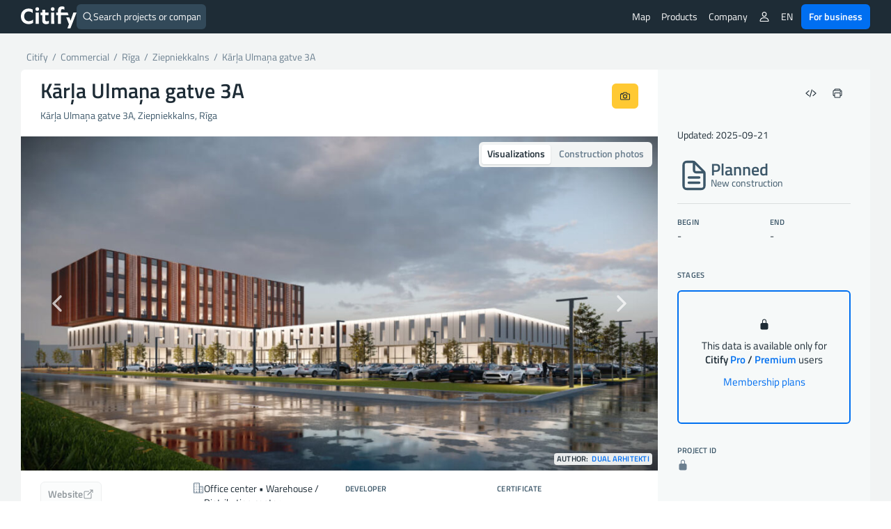

--- FILE ---
content_type: text/html; charset=UTF-8
request_url: https://citify.eu/karla-ulmana-gatve-3a/
body_size: 22331
content:
<!DOCTYPE html>
<html lang="en-US">
<head>
	<meta charset="UTF-8"/>
	<meta name="viewport" content="width=device-width, initial-scale=1, maximum-scale=1">

	<title>Kārļa Ulmaņa gatve 3A - planned - Citify</title>
<meta name='robots' content='max-image-preview:large' />
<link rel='dns-prefetch' href='//www.google.com' />
<link crossorigin='anonymous' href='//cdn.citify.eu' rel='preconnect' />
<link rel='preconnect' href='//api.citify.eu' />
<link rel='preconnect' href='//cdnjs.cloudflare.com' />
<link rel='preconnect' href='//browser-update.org' />
<link rel='preconnect' href='//www.google-analytics.com' />
<link rel='preconnect' href='//www.googletagmanager.com' />
<!-- citify.eu is managing ads with Advanced Ads 1.55.0 – https://wpadvancedads.com/ --><script id="citify-ready">
			window.advanced_ads_ready=function(e,a){a=a||"complete";var d=function(e){return"interactive"===a?"loading"!==e:"complete"===e};d(document.readyState)?e():document.addEventListener("readystatechange",(function(a){d(a.target.readyState)&&e()}),{once:"interactive"===a})},window.advanced_ads_ready_queue=window.advanced_ads_ready_queue||[];		</script>
		<link data-handle="citify_styles" rel='stylesheet' id='citify_styles-css' href='https://citify.eu/wp-content/themes/citify-standalone/css/style.min.css?ver=6.841' type='text/css' media='all' />
<link data-handle="print-style" rel='stylesheet' id='print-style-css' href='https://citify.eu/wp-content/themes/citify-standalone/css/print.css?ver=6.841' type='text/css' media='print' />
<link data-handle="citify_objektas_styles" rel='stylesheet' id='citify_objektas_styles-css' href='https://citify.eu/wp-content/themes/citify-standalone/css/style_objektas.min.css?ver=6.841' type='text/css' media='all' />
<style id='classic-theme-styles-inline-css' type='text/css'>
/*! This file is auto-generated */
.wp-block-button__link{color:#fff;background-color:#32373c;border-radius:9999px;box-shadow:none;text-decoration:none;padding:calc(.667em + 2px) calc(1.333em + 2px);font-size:1.125em}.wp-block-file__button{background:#32373c;color:#fff;text-decoration:none}
</style>
<style id='global-styles-inline-css' type='text/css'>
:root{--wp--preset--aspect-ratio--square: 1;--wp--preset--aspect-ratio--4-3: 4/3;--wp--preset--aspect-ratio--3-4: 3/4;--wp--preset--aspect-ratio--3-2: 3/2;--wp--preset--aspect-ratio--2-3: 2/3;--wp--preset--aspect-ratio--16-9: 16/9;--wp--preset--aspect-ratio--9-16: 9/16;--wp--preset--color--black: #000000;--wp--preset--color--cyan-bluish-gray: #abb8c3;--wp--preset--color--white: #ffffff;--wp--preset--color--pale-pink: #f78da7;--wp--preset--color--vivid-red: #cf2e2e;--wp--preset--color--luminous-vivid-orange: #ff6900;--wp--preset--color--luminous-vivid-amber: #fcb900;--wp--preset--color--light-green-cyan: #7bdcb5;--wp--preset--color--vivid-green-cyan: #00d084;--wp--preset--color--pale-cyan-blue: #8ed1fc;--wp--preset--color--vivid-cyan-blue: #0693e3;--wp--preset--color--vivid-purple: #9b51e0;--wp--preset--gradient--vivid-cyan-blue-to-vivid-purple: linear-gradient(135deg,rgba(6,147,227,1) 0%,rgb(155,81,224) 100%);--wp--preset--gradient--light-green-cyan-to-vivid-green-cyan: linear-gradient(135deg,rgb(122,220,180) 0%,rgb(0,208,130) 100%);--wp--preset--gradient--luminous-vivid-amber-to-luminous-vivid-orange: linear-gradient(135deg,rgba(252,185,0,1) 0%,rgba(255,105,0,1) 100%);--wp--preset--gradient--luminous-vivid-orange-to-vivid-red: linear-gradient(135deg,rgba(255,105,0,1) 0%,rgb(207,46,46) 100%);--wp--preset--gradient--very-light-gray-to-cyan-bluish-gray: linear-gradient(135deg,rgb(238,238,238) 0%,rgb(169,184,195) 100%);--wp--preset--gradient--cool-to-warm-spectrum: linear-gradient(135deg,rgb(74,234,220) 0%,rgb(151,120,209) 20%,rgb(207,42,186) 40%,rgb(238,44,130) 60%,rgb(251,105,98) 80%,rgb(254,248,76) 100%);--wp--preset--gradient--blush-light-purple: linear-gradient(135deg,rgb(255,206,236) 0%,rgb(152,150,240) 100%);--wp--preset--gradient--blush-bordeaux: linear-gradient(135deg,rgb(254,205,165) 0%,rgb(254,45,45) 50%,rgb(107,0,62) 100%);--wp--preset--gradient--luminous-dusk: linear-gradient(135deg,rgb(255,203,112) 0%,rgb(199,81,192) 50%,rgb(65,88,208) 100%);--wp--preset--gradient--pale-ocean: linear-gradient(135deg,rgb(255,245,203) 0%,rgb(182,227,212) 50%,rgb(51,167,181) 100%);--wp--preset--gradient--electric-grass: linear-gradient(135deg,rgb(202,248,128) 0%,rgb(113,206,126) 100%);--wp--preset--gradient--midnight: linear-gradient(135deg,rgb(2,3,129) 0%,rgb(40,116,252) 100%);--wp--preset--font-size--small: 13px;--wp--preset--font-size--medium: 20px;--wp--preset--font-size--large: 36px;--wp--preset--font-size--x-large: 42px;--wp--preset--spacing--20: 0.44rem;--wp--preset--spacing--30: 0.67rem;--wp--preset--spacing--40: 1rem;--wp--preset--spacing--50: 1.5rem;--wp--preset--spacing--60: 2.25rem;--wp--preset--spacing--70: 3.38rem;--wp--preset--spacing--80: 5.06rem;--wp--preset--shadow--natural: 6px 6px 9px rgba(0, 0, 0, 0.2);--wp--preset--shadow--deep: 12px 12px 50px rgba(0, 0, 0, 0.4);--wp--preset--shadow--sharp: 6px 6px 0px rgba(0, 0, 0, 0.2);--wp--preset--shadow--outlined: 6px 6px 0px -3px rgba(255, 255, 255, 1), 6px 6px rgba(0, 0, 0, 1);--wp--preset--shadow--crisp: 6px 6px 0px rgba(0, 0, 0, 1);}:where(.is-layout-flex){gap: 0.5em;}:where(.is-layout-grid){gap: 0.5em;}body .is-layout-flex{display: flex;}.is-layout-flex{flex-wrap: wrap;align-items: center;}.is-layout-flex > :is(*, div){margin: 0;}body .is-layout-grid{display: grid;}.is-layout-grid > :is(*, div){margin: 0;}:where(.wp-block-columns.is-layout-flex){gap: 2em;}:where(.wp-block-columns.is-layout-grid){gap: 2em;}:where(.wp-block-post-template.is-layout-flex){gap: 1.25em;}:where(.wp-block-post-template.is-layout-grid){gap: 1.25em;}.has-black-color{color: var(--wp--preset--color--black) !important;}.has-cyan-bluish-gray-color{color: var(--wp--preset--color--cyan-bluish-gray) !important;}.has-white-color{color: var(--wp--preset--color--white) !important;}.has-pale-pink-color{color: var(--wp--preset--color--pale-pink) !important;}.has-vivid-red-color{color: var(--wp--preset--color--vivid-red) !important;}.has-luminous-vivid-orange-color{color: var(--wp--preset--color--luminous-vivid-orange) !important;}.has-luminous-vivid-amber-color{color: var(--wp--preset--color--luminous-vivid-amber) !important;}.has-light-green-cyan-color{color: var(--wp--preset--color--light-green-cyan) !important;}.has-vivid-green-cyan-color{color: var(--wp--preset--color--vivid-green-cyan) !important;}.has-pale-cyan-blue-color{color: var(--wp--preset--color--pale-cyan-blue) !important;}.has-vivid-cyan-blue-color{color: var(--wp--preset--color--vivid-cyan-blue) !important;}.has-vivid-purple-color{color: var(--wp--preset--color--vivid-purple) !important;}.has-black-background-color{background-color: var(--wp--preset--color--black) !important;}.has-cyan-bluish-gray-background-color{background-color: var(--wp--preset--color--cyan-bluish-gray) !important;}.has-white-background-color{background-color: var(--wp--preset--color--white) !important;}.has-pale-pink-background-color{background-color: var(--wp--preset--color--pale-pink) !important;}.has-vivid-red-background-color{background-color: var(--wp--preset--color--vivid-red) !important;}.has-luminous-vivid-orange-background-color{background-color: var(--wp--preset--color--luminous-vivid-orange) !important;}.has-luminous-vivid-amber-background-color{background-color: var(--wp--preset--color--luminous-vivid-amber) !important;}.has-light-green-cyan-background-color{background-color: var(--wp--preset--color--light-green-cyan) !important;}.has-vivid-green-cyan-background-color{background-color: var(--wp--preset--color--vivid-green-cyan) !important;}.has-pale-cyan-blue-background-color{background-color: var(--wp--preset--color--pale-cyan-blue) !important;}.has-vivid-cyan-blue-background-color{background-color: var(--wp--preset--color--vivid-cyan-blue) !important;}.has-vivid-purple-background-color{background-color: var(--wp--preset--color--vivid-purple) !important;}.has-black-border-color{border-color: var(--wp--preset--color--black) !important;}.has-cyan-bluish-gray-border-color{border-color: var(--wp--preset--color--cyan-bluish-gray) !important;}.has-white-border-color{border-color: var(--wp--preset--color--white) !important;}.has-pale-pink-border-color{border-color: var(--wp--preset--color--pale-pink) !important;}.has-vivid-red-border-color{border-color: var(--wp--preset--color--vivid-red) !important;}.has-luminous-vivid-orange-border-color{border-color: var(--wp--preset--color--luminous-vivid-orange) !important;}.has-luminous-vivid-amber-border-color{border-color: var(--wp--preset--color--luminous-vivid-amber) !important;}.has-light-green-cyan-border-color{border-color: var(--wp--preset--color--light-green-cyan) !important;}.has-vivid-green-cyan-border-color{border-color: var(--wp--preset--color--vivid-green-cyan) !important;}.has-pale-cyan-blue-border-color{border-color: var(--wp--preset--color--pale-cyan-blue) !important;}.has-vivid-cyan-blue-border-color{border-color: var(--wp--preset--color--vivid-cyan-blue) !important;}.has-vivid-purple-border-color{border-color: var(--wp--preset--color--vivid-purple) !important;}.has-vivid-cyan-blue-to-vivid-purple-gradient-background{background: var(--wp--preset--gradient--vivid-cyan-blue-to-vivid-purple) !important;}.has-light-green-cyan-to-vivid-green-cyan-gradient-background{background: var(--wp--preset--gradient--light-green-cyan-to-vivid-green-cyan) !important;}.has-luminous-vivid-amber-to-luminous-vivid-orange-gradient-background{background: var(--wp--preset--gradient--luminous-vivid-amber-to-luminous-vivid-orange) !important;}.has-luminous-vivid-orange-to-vivid-red-gradient-background{background: var(--wp--preset--gradient--luminous-vivid-orange-to-vivid-red) !important;}.has-very-light-gray-to-cyan-bluish-gray-gradient-background{background: var(--wp--preset--gradient--very-light-gray-to-cyan-bluish-gray) !important;}.has-cool-to-warm-spectrum-gradient-background{background: var(--wp--preset--gradient--cool-to-warm-spectrum) !important;}.has-blush-light-purple-gradient-background{background: var(--wp--preset--gradient--blush-light-purple) !important;}.has-blush-bordeaux-gradient-background{background: var(--wp--preset--gradient--blush-bordeaux) !important;}.has-luminous-dusk-gradient-background{background: var(--wp--preset--gradient--luminous-dusk) !important;}.has-pale-ocean-gradient-background{background: var(--wp--preset--gradient--pale-ocean) !important;}.has-electric-grass-gradient-background{background: var(--wp--preset--gradient--electric-grass) !important;}.has-midnight-gradient-background{background: var(--wp--preset--gradient--midnight) !important;}.has-small-font-size{font-size: var(--wp--preset--font-size--small) !important;}.has-medium-font-size{font-size: var(--wp--preset--font-size--medium) !important;}.has-large-font-size{font-size: var(--wp--preset--font-size--large) !important;}.has-x-large-font-size{font-size: var(--wp--preset--font-size--x-large) !important;}
:where(.wp-block-post-template.is-layout-flex){gap: 1.25em;}:where(.wp-block-post-template.is-layout-grid){gap: 1.25em;}
:where(.wp-block-columns.is-layout-flex){gap: 2em;}:where(.wp-block-columns.is-layout-grid){gap: 2em;}
:root :where(.wp-block-pullquote){font-size: 1.5em;line-height: 1.6;}
</style>
<link data-handle="pmpro_frontend_base" rel='stylesheet' id='pmpro_frontend_base-css' href='https://citify.eu/wp-content/plugins/paid-memberships-pro/css/frontend/base.css?ver=3.3.2' type='text/css' media='all' />
<link data-handle="pmpro_frontend_variation_1" rel='stylesheet' id='pmpro_frontend_variation_1-css' href='https://citify.eu/wp-content/plugins/paid-memberships-pro/css/frontend/variation_1.css?ver=3.3.2' type='text/css' media='all' />
<script data-handle="recaptcha" type="text/javascript" src="https://www.google.com/recaptcha/api.js?hl=en-US&amp;ver=6.6.2" id="recaptcha-js"></script>
<script data-handle="jquery" type="text/javascript" rel="preload" src="//cdn.citify.eu/data/js/jquery.min.js" id="jquery-js"></script>
<script type="text/javascript" id="advanced-ads-advanced-js-js-extra">
/* <![CDATA[ */
var advads_options = {"blog_id":"1","privacy":{"enabled":false,"state":"not_needed"}};
/* ]]> */
</script>
<script data-handle="advanced-ads-advanced-js" type="text/javascript" src="https://citify.eu/wp-content/plugins/advanced-ads/public/assets/js/advanced.min.js?ver=1.55.0" id="advanced-ads-advanced-js-js"></script>
<link rel='shortlink' href='https://citify.eu/?p=126376' />
<link rel='canonical' href='https://citify.eu//karla-ulmana-gatve-3a/' />
<link rel='alternate' hreflang='en' href='https://citify.eu/en/karla-ulmana-gatve-3a/' />
<link rel='alternate' hreflang='lt' href='https://citify.eu/lt/karla-ulmana-gatve-3a/' />
<link rel='alternate' hreflang='et' href='https://citify.eu/et/karla-ulmana-gatve-3a/' />
<link rel='alternate' hreflang='lv' href='https://citify.eu/lv/karla-ulmana-gatve-3a/' />
<link rel='canonical' href='https://citify.eu/en/karla-ulmana-gatve-3a/' />
<style id="pmpro_colors">:root {
	--pmpro--color--base: #ffffff;
	--pmpro--color--contrast: #222222;
	--pmpro--color--accent: #0c3d54;
	--pmpro--color--accent--variation: hsl( 199,75%,28.5% );
	--pmpro--color--border--variation: hsl( 0,0%,91% );
}</style><script type="text/javascript">
		var advadsCfpQueue = [];
		var advadsCfpAd = function( adID ){
			if ( 'undefined' == typeof advadsProCfp ) { advadsCfpQueue.push( adID ) } else { advadsProCfp.addElement( adID ) }
		};
		</script>
		<script type="application/ld+json">{
        "@context": "https://schema.org",
        "@type": "Organization",
        "@id": "/#org",
        "name": "Citify",
        "legalName": "Citify Pro UAB",
        "location": {
	        "@type": "PostalAddress",
	        "addressCountry": "LT",
	        "addressLocality": "Vilnius"
        },
        "url": "https://citify.eu",
        "logo": "https://cdn.citify.eu/data/wp-content/uploads/assets/citify_logo_trans.png",
        "description": "Citify is an online platform for tracking real estate development, providing important contacts and key project metrics for everyone.",
        "sameAs" : [
	        "https://www.facebook.com/citify.eu",
	        "https://www.instagram.com/citify.eu/",
	        "https://www.linkedin.com/company/citify-eu"
        ]
    }</script>

	<script type="application/ld+json">{
		"@context": "http://schema.org",
    	"@type": "WebSite",
		"url": "https://citify.eu/",
		"inLanguage": "",
		"publisher": {
			"@id": "/#org"
		},
		"author": {
			"@id": "/#org"
		},
		"potentialAction": {
			"@type": "SearchAction",
			"target": {
				"@type": "EntryPoint",
				"urlTemplate": "https://citify.eu/search/{search_term_string}"
			},
			"query-input": "required name=search_term_string"
		}
	}</script>
	<script type="application/ld+json">{
	        "@context": "https://schema.org",
	        "@type": "Article",
	        "headline": "Kārļa Ulmaņa gatve 3A",
	        "url": "https://citify.eu/karla-ulmana-gatve-3a/",
	        "mainEntityOfPage": "https://citify.eu/karla-ulmana-gatve-3a/",
	        "image": [
	        	"https://cdn.citify.eu/data/wp-content/uploads/2023/02/citify-karla-ulmana-gatve-3a-17500-1024x576.jpg"
	        ],
	        "dateModified": "2025-09-21T20:30:36+03:00",
	        "contentLocation": {
	        	"@type": "Place",
	        	"address": {
	        		"@type": "PostalAddress",
	        		"streetAddress": "Kārļa Ulmaņa gatve 3A",
	        		"addressLocality": "Rīga",
	        		"addressCountry": "Latvia"
	        	}
	        },
	        "publisher": {
	        	"@id": "/#org"
	        },
	        "author": {
	        	"@id": "/#org"
	        }
	    }</script>
			<link rel="preload" as="font" href="https://cdn.citify.eu/data/fonts/titillium-web-v9-latin-ext-regular.woff2" type="font/woff2" crossorigin="anonymous">
	<link rel="preload" as="font" href="https://cdn.citify.eu/data/fonts/titillium-web-v9-latin-ext-italic.woff2" type="font/woff2" crossorigin="anonymous">
	<link rel="preload" as="font" href="https://cdn.citify.eu/data/fonts/titillium-web-v9-latin-ext-600.woff2" type="font/woff2" crossorigin="anonymous">
	<link rel="preload" as="font" href="https://cdn.citify.eu/data/fonts/titillium-web-v9-latin-ext-600italic.woff2" type="font/woff2" crossorigin="anonymous">

	<link rel="apple-touch-icon" sizes="57x57" href="https://cdn.citify.eu/data/icons/apple-icon-57x57.png">
	<link rel="apple-touch-icon" sizes="60x60" href="https://cdn.citify.eu/data/icons/apple-icon-60x60.png">
	<link rel="apple-touch-icon" sizes="72x72" href="https://cdn.citify.eu/data/icons/apple-icon-72x72.png">
	<link rel="apple-touch-icon" sizes="76x76" href="https://cdn.citify.eu/data/icons/apple-icon-76x76.png">
	<link rel="apple-touch-icon" sizes="114x114" href="https://cdn.citify.eu/data/icons/apple-icon-114x114.png">
	<link rel="apple-touch-icon" sizes="120x120" href="https://cdn.citify.eu/data/icons/apple-icon-120x120.png">
	<link rel="apple-touch-icon" sizes="144x144" href="https://cdn.citify.eu/data/icons/apple-icon-144x144.png">
	<link rel="apple-touch-icon" sizes="152x152" href="https://cdn.citify.eu/data/icons/apple-icon-152x152.png">
	<link rel="apple-touch-icon" sizes="180x180" href="https://cdn.citify.eu/data/icons/apple-icon-180x180.png">
	<link rel="icon" type="image/png" sizes="192x192"  href="https://cdn.citify.eu/data/icons>/android-icon-192x192.png">
	<link rel="icon" type="image/png" sizes="32x32" href="https://cdn.citify.eu/data/icons/favicon-32x32.png">
	<link rel="icon" type="image/png" sizes="96x96" href="https://cdn.citify.eu/data/icons/favicon-96x96.png">
	<link rel="icon" type="image/png" sizes="16x16" href="https://cdn.citify.eu/data/icons/favicon-16x16.png">
	<link rel="manifest" href="https://citify.eu/manifest.json" crossorigin="use-credentials">
	<meta name="msapplication-TileColor" content="#ffffff">
	<meta name="msapplication-TileImage" content="https://cdn.citify.eu/data/icons/ms-icon-144x144.png">
	<meta name="theme-color" content="#ffffff">

    
	<!-- Global site tag (gtag.js) - Google Analytics -->
	<script async src="https://www.googletagmanager.com/gtag/js?id=G-77VZ8YL1NG"></script>
	<script>
		window.dataLayer = window.dataLayer || [];
		function gtag(){dataLayer.push(arguments);}
		gtag("js", new Date());

		var url = new URL(window.location.href);
		url.searchParams.delete("lng");
		url.searchParams.delete("lat");
		url.searchParams.delete("z");
		var cleanedUrl = url.origin + url.pathname + url.search;

		// console.log("cleanedUrl: ", cleanedUrl);

		// if(typeof isNuxtPage !== "undefined") {
		// 	if(!sessionStorage.getItem("map-pageview-tracked")) {
		// 		gtag("config", "G-77VZ8YL1NG", {
		// 			"page_location": cleanedUrl
		// 		});
		// 		sessionStorage.setItem("map-pageview-tracked", true);
		// 	}
		// } else {
		// 	gtag("config", "G-77VZ8YL1NG", {
		// 		"page_location": cleanedUrl
		// 	});
		// }

		// if(typeof isNuxtPage !== "undefined") {
		// 	gtag("config", "G-77VZ8YL1NG", {
		// 		send_page_view: false
		// 	});

		// 	gtag("event", "page_view", {
		// 		page_title: document.title,
		// 		page_location: cleanedUrl
		// 	});
		// }

		gtag("config", "G-77VZ8YL1NG");
		gtag("set", "user_properties", { "user_level_none": "true", "user_lang": "" });</script><script type="text/javascript">
		var ajaxurl = "https://citify.eu/wp-admin/admin-ajax.php";</script>
	<script>window.MSInputMethodContext && document.documentMode && document.write('<script src="https://cdn.jsdelivr.net/gh/nuxodin/ie11CustomProperties@4.1.0/ie11CustomProperties.min.js"><\/script>');</script>
			<meta name='description' content='Kārļa Ulmaņa gatve 3A (office center, warehouse / distribution center), on Kārļa Ulmaņa gatve 3A (Ziepniekkalns) is planned, developer -. Begin: -' />
			<meta property='og:title' content='Kārļa Ulmaņa gatve 3A - office center, warehouse / distribution center' />
			<meta property='og:type' content='article' />
			<meta property='og:image' content='https://cdn.citify.eu/data/wp-content/uploads/2023/02/citify-karla-ulmana-gatve-3a-17500-1024x576.jpg' />
			<meta property='og:image:secure_url' content='https://cdn.citify.eu/data/wp-content/uploads/2023/02/citify-karla-ulmana-gatve-3a-17500-1024x576.jpg' />
			<meta property='og:image:width' content='1024' />
			<meta property='og:image:height' content='576' />
			<meta property='og:url' content='https://citify.eu/karla-ulmana-gatve-3a/' />
			<meta property='og:description' content='Kārļa Ulmaņa gatve 3A (office center, warehouse / distribution center), on Kārļa Ulmaņa gatve 3A (Ziepniekkalns) is planned, developer -. Begin: -' />
			<meta property='fb:app_id' content='251252648757298' />

			<meta name='twitter:card' content='summary_large_image' />
			<meta name='twitter:title' content='Kārļa Ulmaņa gatve 3A - office center, warehouse / distribution center' />
			<meta name='twitter:description' content='Kārļa Ulmaņa gatve 3A (office center, warehouse / distribution center), on Kārļa Ulmaņa gatve 3A (Ziepniekkalns) is planned, developer -. Begin: -' />
			<meta name='twitter:image' content='https://cdn.citify.eu/data/wp-content/uploads/2023/02/citify-karla-ulmana-gatve-3a-17500-1024x576.jpg' />
		
</head>
<body class="pmpro-variation_1 post-template-default single single-post postid-126376 single-format-standard pmpro-body-has-access aa-prefix-citify-">
<header>
	<div class="header-wrapper">
		<div class="navbar-logo float-left">
			<a class="logo" title="Citify" href="https://citify.eu/"></a>
		</div>
		<div id="search-button">
			<div class="search-button-input">
	<form role="search" method="get" id="searchform" action="https://citify.eu/">
		<label>
			<ion-icon name='search-outline' class='float-left'></ion-icon>
			<input type="text" class="search-button-form float-left" id="quick-search" value="" name="s" id="s" placeholder="Search projects or companies" autocomplete="off" />
			<a id="search-btn-close" class="btn btn-small float-right"><ion-icon name="close-outline"></ion-icon></a>
		</label>
	</form>
</div>
<div id="quick-results">
	<div id="search-categories">
		<a class="tag tag-margin" href="https://citify.eu/category/residential/" title="Residential">Residential</a>
		<a class="tag tag-margin" href="https://citify.eu/category/commercial/" title="Commercial">Commercial</a>
		<a class="tag tag-margin" href="https://citify.eu/category/infrastructure/" title="Infrastructure">Infrastructure</a>
		<a class="tag tag-margin" href="https://citify.eu/category/parks/" title="Parks">Parks</a>
		<a class="tag tag-margin" href="https://citify.eu/category/public-purpose/" title="Public Purpose">Public Purpose</a>
	</div>

	<div id="quick-results-data" style="display: none">

		<div id="quick-results-data-more" class="scroll-control-vertical" style="max-height: 60vh;"></div>
	</div>

	<div id='searchLoading' class='spinner-container search-spinner spinner-center'><div class='spinner ' style='margin-right:10px;'></div></div>
</div>
		</div>

		<nav role="navigation" class="header-menu float-right">
							<ul class="header-menu_list header-menu_list-closeable">
					<li class="header-menu-item-wrap">
						<a class="header-menu-item" href="https://citify.eu/" title="Map">Map</a>
					</li>

					<li class="header-menu-item-wrap header-menu-item-has-children">
						<div class="header-menu-item">
							Products							<ion-icon class="mobile-show" name="chevron-down-outline"></ion-icon>
						</div>
						<div class="header-menu_sub-menu wide">
							<a class="header-menu_sub-menu-item" href="https://citify.eu/business/about-pro/" title="About Citify Pro">
								<div class="display-flex flex-nowrap gap column-gap">
									<div><ion-icon name="map-outline" style="font-size: 24px;margin-top:4px;"></ion-icon></ion-icon></div>
									<div class="display-flex flex-column" style="flex-grow: 1;">
										<b>Pro</b>
										<span class="header-menu_sub-menu-item-description">Transform cold calls to targeted contacts</span>
									</div>
								</div>
							</a>
							<a class="header-menu_sub-menu-item" href="https://citify.eu/business/about-pulse/" title="About Citify Pulse">
								<div class="display-flex flex-nowrap column-gap">
									<div><ion-icon src="https://cdn.citify.eu/data/wp-content/uploads/assets/citify_pulse_icon.svg" style="font-size: 24px;margin-top:4px;"></ion-icon></div>
									<div class="display-flex flex-column" style="flex-grow: 1;">
										<b>Pulse</b>
										<span class="header-menu_sub-menu-item-description">Master the residential market insights</span>
									</div>
								</div>
							</a>
							<a class="header-menu_sub-menu-item" href="https://citify.eu/business/about-radar/" title="About Citify Radar">
								<div class="display-flex flex-nowrap column-gap">
									<div><ion-icon src="https://cdn.citify.eu/data/wp-content/uploads/assets/citify_radar_icon.svg" style="font-size: 24px;margin-top:4px;"></ion-icon></div>
									<div class="display-flex flex-column" style="flex-grow: 1;">
										<b>Radar</b>
										<span class="header-menu_sub-menu-item-description">Never miss the news</span>
									</div>
								</div>
							</a>
						</div>
					</li>

					<li class="header-menu-item-wrap header-menu-item-has-children">
						<div class="header-menu-item">
							Company							<ion-icon class="mobile-show" name="chevron-down-outline"></ion-icon>
						</div>
						<div class="header-menu_sub-menu">
							<a class="header-menu_sub-menu-item" href="https://citify.eu/about-us/" title="About us">About us</a>
							<a class="header-menu_sub-menu-item" href="https://citify.eu/contacts/" title="Contacts">Contacts</a>
						</div>
					</li>

										
									</ul>
				
				<ul class="header-menu_list">
											<li class="header-menu-item-wrap header-menu-item-has-children">
							<div class="header-menu-item"><ion-icon name="person-outline"></ion-icon></div>
							<div class="header-menu_sub-menu">
								<a class="header-menu_sub-menu-item" href="https://citify.eu/membership-plans/" title="Membership plans">Membership plans</a>
								<a class="header-menu_sub-menu-item" href="https://citify.eu/login/" title="Login">Login</a>
								<a class="header-menu_sub-menu-item" href="https://citify.eu/register/" title="Register">Register</a>
							</div>
						</li>
										
					
					<li class="header-menu-item-wrap header-menu-item-has-children">
						<div class="header-menu-item">EN</div><div class="header-menu_sub-menu"><a href='https://citify.eu/en/karla-ulmana-gatve-3a/' title='English' class='header-menu_sub-menu-item'>English</a><a href='https://citify.eu/lt/karla-ulmana-gatve-3a/' title='Lietuvių' class='header-menu_sub-menu-item'>Lietuvių</a><a href='https://citify.eu/et/karla-ulmana-gatve-3a/' title='Eesti' class='header-menu_sub-menu-item'>Eesti</a><a href='https://citify.eu/lv/karla-ulmana-gatve-3a/' title='Latviešu' class='header-menu_sub-menu-item'>Latviešu</a></div>					</li>

					<li class="header-menu-item-wrap">
						<a href="https://citify.eu/business/" class="btn btn-fill-blue" title="Citify for business" style="margin-left: 4px;">For business</a>
					</li>
				</ul>

				<button type="button" name="menu" aria-label="Menu" class="navbar-toggle" onclick="toggleNav()">
					<span class="toggle-icon"></span>
				</button>

			<!-- <div class="navbar-actions float-right"> -->
				
				
				<!-- <div class="language-switch">
									</div>

				<button type="button" name="menu" aria-label="Menu" class="navbar-toggle" onclick="toggleNav()">
					<span class="toggle-icon"></span>
				</button> -->
			<!-- </div> -->
		</nav>
	</div>
</header>

<main class="container-large grey">
    <section class="container">
        <div class="row row-content">
            <div class="col-xs-8 show-print" id="spauda-logo">
                <b class="font-size-1-5">Citify</b>
            </div>
            <div class="col-xs-4 col-md-4 show-print" id="spauda-detales">
                <div class="fg-match-column-inside-wrapper">
                	www.citify.eu<br />Statement date: 2026-01-26 16:00:41<br />Updated: 2025-09-21<br />                </div>
            </div>

            <div class="col-xs-12">
						<div class="breadcrumbs-pure" id="breadcrumbs">
							<div itemscope="" itemtype="http://schema.org/BreadcrumbList">
								<span itemprop="itemListElement" itemscope itemtype="http://schema.org/ListItem">
									<a class="link" itemscope itemid="https://citify.eu/" itemtype="http://schema.org/WebPage" itemprop="item" href="https://citify.eu/" title="Citify">
										<span itemprop="name">Citify</span>
									</a>
									<meta itemprop="position" content="1">
								</span>
								<span class="separator">&nbsp;/&nbsp;</span>
								<span itemprop="itemListElement" itemscope itemtype="http://schema.org/ListItem">
									<a class="link" itemscope itemid="https://citify.eu/category/commercial/" itemtype="http://schema.org/WebPage" itemprop="item" href="https://citify.eu/category/commercial/">
										<span itemprop="name" title="Commercial">Commercial</span>
									</a>
									<meta itemprop="position" content="2">
								</span>
																<span class="separator">&nbsp;/&nbsp;</span>
								<span itemprop="itemListElement" itemscope itemtype="http://schema.org/ListItem">
									<a class="link" itemscope itemid="https://citify.eu/category/commercial/?city=Rīga" itemtype="http://schema.org/WebPage" itemprop="item" href="https://citify.eu/category/commercial/?city=Rīga" title="Rīga">
										<span itemprop="name">Rīga</span>
									</a>
									<meta itemprop="position" content="3">
								</span>
																									<span class="separator">&nbsp;/&nbsp;</span>
									<span itemprop="itemListElement" itemscope itemtype="http://schema.org/ListItem">
										<a class="link" itemscope itemid="https://citify.eu/category/commercial/?city=Rīga&district=Ziepniekkalns" itemtype="http://schema.org/WebPage" itemprop="item" href="https://citify.eu/category/commercial/?city=Rīga&district=Ziepniekkalns" title="Ziepniekkalns">
											<span itemprop="name">Ziepniekkalns</span>
										</a>
										<meta itemprop="position" content="4">
									</span>
																<span class="separator">&nbsp;/&nbsp;</span>
								<span class="active" itemprop="itemListElement" itemscope itemtype="http://schema.org/ListItem">
									<a class="link" itemscope itemid="https://citify.eu/karla-ulmana-gatve-3a/" itemtype="http://schema.org/WebPage" itemprop="item" href="https://citify.eu/karla-ulmana-gatve-3a/" title="Kārļa Ulmaņa gatve 3A">
										<span itemprop="name">Kārļa Ulmaņa gatve 3A</span>
									</a>
									<meta itemprop="position" content="5">
								</span>
							</div>
						</div>
            </div>
        </div>

        	</section>

	<section class="container round white">
		<div class="row row-flex row-content">
			<div class="col-xs-12 col-sm-8 col-md-8 col-lg-9 no-padding" id="project__main">
				<div class="row row-content" id="project__header">
					<div class="display-flex">
						<div class="project__header-title">
							<h1 class="objekto-pavadinimas no-margin-vertical">
								Kārļa Ulmaņa gatve 3A							</h1>
						</div>
						<div class="display-flex project__header-actions btn-row-gap">
														<button type="button" class="btn float-right mobile-icon print-hide" data-toggle="citify-modal" data-target="#suggestEdit" title="Suggest an edit"><ion-icon name="create-outline"></ion-icon></button>

							<a class="btn btn-fill-yellow print-hide float-right no-margin" href="https://citify.eu/upload/?obj=K%C4%81r%C4%BCa%20Ulma%C5%86a%20gatve%203A,%20Rīga" title="Upload construction photos"><ion-icon name="camera-outline"></ion-icon></a>
						</div>
					</div>
					<p class="text-grey" id="address">
						Kārļa Ulmaņa gatve 3A, Ziepniekkalns, Rīga											</p>
				</div>
				<div class="row row-content" id="project__visuals">
					<div class="button-switcher" style="position:absolute;right:8px;top:8px;z-index:5">
						<input type="radio" id="visualsSwitch-visuals" name="visualsSwitch" value="visuals" checked>
						<label for="visualsSwitch-visuals" title="Visualizations">Visualizations</label>
						
						<input type="radio" id="visualsSwitch-photos" name="visualsSwitch" value="photos" >
						<label for="visualsSwitch-photos" title="Construction photos">Construction photos</label>
					</div>

					<div class="slide carousel vizualizacijos-slider" id="vizCarousel" data-ride="carousel" >
						<div class="visual-overlay">
							<span class='tag'>Author: &nbsp;<a href='https://citify.eu/companies/78495/dual-arhitekti/' title='DUAL arhitekti'>DUAL arhitekti</a></span>
						</div>
						<div class="carousel-inner popup-gallery" role="listbox">
							<div class='item active slide-1' role='option'><a href='https://cdn.citify.eu/data/wp-content/uploads/2023/02/citify-karla-ulmana-gatve-3a-17500.jpg' class='popup-gallery-child' fetchpriority='high' title='Kārļa Ulmaņa gatve 3A'><img src='https://cdn.citify.eu/data/wp-content/uploads/2023/02/citify-karla-ulmana-gatve-3a-17500-1024x576.jpg' alt='Kārļa Ulmaņa gatve 3A (Kārļa Ulmaņa gatve 3A) - Office center, Warehouse / Distribution center - visualization' class='img-responsive' /></a></div><div class='item  slide-2' role='option'><a href='https://cdn.citify.eu/data/wp-content/uploads/2023/02/citify-karla-ulmana-gatve-3a-17501.jpg' class='popup-gallery-child' fetchpriority='high' title='Kārļa Ulmaņa gatve 3A'><img src='[data-uri]' data-src='https://cdn.citify.eu/data/wp-content/uploads/2023/02/citify-karla-ulmana-gatve-3a-17501-1024x576.jpg' alt='Kārļa Ulmaņa gatve 3A (Kārļa Ulmaņa gatve 3A) - Office center, Warehouse / Distribution center - visualization' class='img-responsive' /></a></div><div class='item  slide-3' role='option'><a href='https://cdn.citify.eu/data/wp-content/uploads/2023/02/citify-karla-ulmana-gatve-3a-17502.jpg' class='popup-gallery-child' fetchpriority='high' title='Kārļa Ulmaņa gatve 3A'><img src='[data-uri]' data-src='https://cdn.citify.eu/data/wp-content/uploads/2023/02/citify-karla-ulmana-gatve-3a-17502-1024x576.jpg' alt='Kārļa Ulmaņa gatve 3A (Kārļa Ulmaņa gatve 3A) - Office center, Warehouse / Distribution center - visualization' class='img-responsive' /></a></div>						</div>
						<a class="left carousel-control" href="#vizCarousel" role="button" name="previous" aria-label="Previous" data-slide="prev">
							<span><ion-icon name="chevron-back-outline"></ion-icon></span>
						</a>
						<a class="right carousel-control" href="#vizCarousel" role="button" name="next" aria-label="Next" data-slide="next">
							<span><ion-icon name="chevron-forward-outline"></ion-icon></span>
						</a>
					</div>

					<div class="slide carousel vizualizacijos-slider" id="fotoCarousel" data-ride="carousel" style="display:none">
						<div class="carousel-inner popup-gallery" role="listbox">
							<!-- <span class="placeholder col-xs-12" style="height: 100%;"></span> -->

							<div class="item active" role="option">
										<a href="https://cdn.citify.eu/data/wp-content/uploads/assets/no-visuals.png" class="popup-gallery-child" title="No visualizations"><img src="https://cdn.citify.eu/data/wp-content/uploads/assets/no-visuals.png" alt="No visualizations" class="img-responsive"></a>
									</div>						</div>

						<a class="left carousel-control" href="#fotoCarousel" role="button" name="previous" aria-label="Previous" data-slide="prev">
							<span><ion-icon name="chevron-back-outline"></ion-icon></span>
						</a>
						<a class="right carousel-control" href="#fotoCarousel" role="button" name="next" aria-label="Next" data-slide="next">
							<span><ion-icon name="chevron-forward-outline"></ion-icon></span>
						</a>
					</div>
				</div>

				<div class="row row-content" id="project__details">
					<div class="row display-flex">
						<div class="col-xs-6 col-lg-3">
							<p><button class='btn no-margin' disabled title='Kārļa Ulmaņa gatve 3A'>Website<ion-icon name='open-outline' class='btn-icon__end'></ion-icon></button></p>
						</div>

						<div class="col-xs-6 col-lg-3">
							<p class="data-block-icon" title="Type">
								<ion-icon name="business-outline"></ion-icon>
								<span class="data-block-icon__text">Office center &#8226; Warehouse / Distribution center</span>						
							</p>
							<p class="data-block-icon" title="Investment">
								<ion-icon name="logo-euro"></ion-icon>
								<span class="data-block-icon__text">-</span>
							</p>
						</div>

						<div class="col-xs-6 col-lg-3">
							<h6 class="caption">Developer</h6>
							<p>-</p>						</div>

													<div class="col-xs-6 col-lg-3">
								<h6 class="caption">Certificate</h6>
								<p>-</p>
							</div>
											</div>


					
											<div class="row" id="project__tabs">
							<div class="col-xs-12">
								<div class="citify-tabs" role="tablist">
								<h4 class='skilties-pavadinimas tabName active' role='tab' aria-controls='general' data-target='#general'><ion-icon class="btn-icon__start" name="cog-outline"></ion-icon>Parameters</h4><h4 class='skilties-pavadinimas tabName ' role='tab' aria-controls='hearing' data-target='#hearing'><ion-icon name="megaphone-outline"></ion-icon>Public presentation</h4><h4 class='skilties-pavadinimas tabName ' role='tab' aria-controls='companies' data-target='#companies'><ion-icon name="people-outline"></ion-icon>Related companies<span class='tag no-margin-vertical no-margin'>2</span></h4>								</div>
							</div>
						</div>
					
											<div class="row">
							<div class="col-xs-12 col-lg-7" id='objekto-informacija'>
								<div class='tab-panel tab-panel-active' role='tabpanel' aria-labelledby='general-tab' id='general'>												
<div class="about-info-block" id="teritorija">
	<h3 class="skilties-pavadinimas">Territory</h3>

	<div class="row display-flex row-scrollable">
		<div class="col-xs-6 col-md-4">
			<h6 class="caption">Area size</h6>
			<p>0.8 ha</p>
		</div>
		<div class="col-xs-6 col-md-4">
			<h6 class="caption">Area density</h6>
			<p>- %</p>
		</div>
		<div class="col-xs-6 col-md-4">
			<h6 class="caption">Area intensity</h6>
			<p>-</p>
		</div>
		<div class="col-xs-6 col-md-4">
			<h6 class="caption">Building footprint</h6>
			<p>0,00 m<sup>2</sup></p>
		</div>
		<div class="col-xs-6 col-md-4">
			<h6 class="caption">Amount of greenery</h6>
			<p>- %</p>
		</div>
	</div>
</div>

<div class="about-info-block" id="techniniai">
	<h3 class="skilties-pavadinimas">Technical parameters</h3>

	<div class="row display-flex row-scrollable">
		
		<div class="col-xs-6 col-md-4">
			<h6 class="caption">Volume</h6>
			<p><a href='https://citify.eu/membership-plans/' title='Membership plans'><ion-icon class='text-subtle' name='lock-closed'></ion-icon></a></p>
		</div>
		<div class="col-xs-6 col-md-4">
			<h6 class="caption">Gross size</h6>
			<p>0,00 m<sup>2</sup></p>
		</div>
		<div class="col-xs-6 col-md-4">
			<h6 class="caption">Overground size</h6>
			<p><a href='https://citify.eu/membership-plans/' title='Membership plans'><ion-icon class='text-subtle' name='lock-closed'></ion-icon></a></p>
		</div>
		<div class="col-xs-6 col-md-4">
			<h6 class="caption">Underground size</h6>
			<p>
				<a href='https://citify.eu/membership-plans/' title='Membership plans'><ion-icon class='text-subtle' name='lock-closed'></ion-icon></a>				
			</p>
		</div>
		<div class="col-xs-6 col-md-4">
			<h6 class="caption">Useful area</h6>
			<p><a href='https://citify.eu/membership-plans/' title='Membership plans'><ion-icon class='text-subtle' name='lock-closed'></ion-icon></a></p>
		</div>

				<div class="col-xs-6 col-md-4">
			<h6 class="caption">Area for rent</h6>
			<p><a href='https://citify.eu/membership-plans/' title='Membership plans'><ion-icon class='text-subtle' name='lock-closed'></ion-icon></a> 
		</div>
				<div class="col-xs-6 col-md-4">
			<h6 class="caption">Floors</h6>
			<p>5</p>
		</div>
		<div class="col-xs-6 col-md-4">
			<h6 class="caption">Height</h6>
			<p>0 m</p>
		</div>
				<div class="col-xs-6 col-md-4">
			<h6 class="caption">Floor size</h6>
			<p><a href='https://citify.eu/membership-plans/' title='Membership plans'><ion-icon class='text-subtle' name='lock-closed'></ion-icon></a></p>
		</div>
		<div class="col-xs-6 col-md-4">
			<h6 class="caption">Office class</h6>
			<p>-</p>
		</div>
				<div class="col-xs-6 col-md-4">
			<h6 class="caption">Energy class</h6>
			<p>-</p>
		</div>
		<div class="col-xs-6 col-md-4">
			<h6 class="caption">Underground floors</h6>
			<p>0</p>
		</div>
		
	</div>
</div>

<div class="about-info-block" id="transportas">
	<h3 class="skilties-pavadinimas">Transport</h3>

	<div class="row">
		<div class="col-xs-4 col-md-4">
			<p class="data-block-icon" title="Parking spaces">
				<ion-icon name="car-sport" class="data-block-icon"></ion-icon>
				<span class="data-block-icon__text">-</span>
			</p>
		</div>

		<div class="col-xs-4 col-md-4">
			<p class="data-block-icon" title="Electric car parking">
				<ion-icon name="flash" class="data-block-icon"></ion-icon>
				<span class="data-block-icon__text"> 0</span>
			</p>
		</div>

		<div class="col-xs-4 col-md-4">
			<p class="data-block-icon" title="Bicycle parking">
				<ion-icon name="bicycle" class="data-block-icon"></ion-icon>
				<span class="data-block-icon__text"> 0</span>
			</p>
		</div>
	</div>
</div>	                    	

										</div><div class='tab-panel ' role='tabpanel' aria-labelledby='hearing-tab' id='hearing'>No viewings</div><div class='tab-panel ' role='tabpanel' aria-labelledby='companies-tab' id='companies'><h3 class="skilties-pavadinimas">Related companies</h3>


    <div class="paid-content">
        <div class="row">
            <div class="col-xs-12 col-md-12">
                <p><ion-icon name="lock-closed"></ion-icon></p>
                <p>This data is available only for <strong>Citify&nbsp;<span style="color: var(--blue)">Pro</span>&nbsp;/&nbsp;<span style="color: var(--blue)">Premium</span></strong> users</p>                <p><a href="https://citify.eu/membership-plans/">Membership plans</a></p>
            </div>
        </div>
    </div>

    
</div>							</div>
							<div class="col-xs-12 col-lg-5" id="statybu-informacija">
								
																																			<div class="row no-margin">
											<div class="col-xs-12 no-padding">
												<div class='citify-ad citify-ad-track-width'>
													<div class='citify-ad__badge'>
														<span class='tag'>Advertisement</span>
													</div>

													<div class="citify-project-description" id="citify-213332615"><div data-citify-trackid="230173" data-citify-trackbid="1" class="citify-target" id="citify-2078029894"><div class='citify-ad__content'>
        <div class='citify-ad__desc'>
            <div class='citify-ad__title'>Get full access with Citify <span class="text-blue">Pro</span> membership</div>
            <div class='tag citify-ad__subtitle'>From 30 Eur / month</div>
            <div class='citify-ad__text'>Find business opportunities with full data access and functionality.</div>
            <div class='citify-ad__button'>
                <a href='https://citify.eu/membership-plans/' class='btn btn-fill-teal no-margin' target='_blank' title='Get full access with Citify Pro membership' rel='sponsored'>Learn more <ion-icon name='open-outline'></ion-icon></a>
            </div>
        </div>
    </div></div></div>												</div>
											</div>
										</div>
																																</div>
						</div>
					
					<div class="row">
						<div class="col-xs-12">
							<h3 class="skilties-pavadinimas">Location &nbsp; 
								<a type="button" id="embedModalButtonPlace" data-toggle="citify-modal" data-target="#embedCodeModal" class="tag" style="font-size:.6em" title="Embed code">
									<ion-icon name="code-slash-outline" class="btn-icon__start"></ion-icon> 
									Embed								</a>
							</h3>
							<div id="objektas-zemelapyje">
								<button class="btn btn-primary font-size-1-15" title="Show project location">Show project location</button>
								<!-- <span class="placeholder col-xs-12" style="height: 100%;"></span> -->
							</div>
						</div>
					</div>
				</div>
			</div>

			
<div class="col-xs-12 col-sm-4 col-md-4 col-lg-3" id="project__stages">
    <div class="col-xs-12 flex flex-align-center flex-justify-between no-padding no-padding-vertical print-hide" id="spausdinti">
        <span></span>        <div class="flex flex-align-center btn-row-gap">
            <button type="button" id="embedModalButton" data-toggle="citify-modal" data-target="#embedCodeModal" class="btn btn-clear" title="Embed code"><ion-icon name="code-slash-outline"></ion-icon></button>
            <a href="#" class="btn btn-clear" id="print" title="Print"><ion-icon name="print-outline"></ion-icon></a></div>
        </div>
    <div class="col-xs-12 no-padding print-hide margin-top-20" id="atnaujinimo-data">
        Updated: 2025-09-21    </div>
    
    <div class="col-xs-12 full-width-print no-padding">
        <div class="row">
            <div class="col-xs-12">
                <div class="project-status">
                                        <div class="project-status-icon text-grey"><ion-icon name="document-text-outline"></ion-icon></div>
                    <div class="project-status-text">
                        <span class="project-status-text-head text-grey">
                            Planned                        </span>
                        <span class="project-status-text-subline">
                            New construction                        </span>
                    </div>
                </div>
            </div>
            <div class="col-xs-6">
                <h6 class="caption">Begin</h6>
                <p>-</p>
            </div>
            <div class="col-xs-6">
                <h6 class="caption">End</h6>
                <p>-</p>
            </div>
        </div>
    </div>
    <div class="col-xs-12 full-width-print no-padding" id="etapai">
        <h6 class="caption">Stages</h6>
        
            <div class="paid-content">
                <div class="row">
                    <div class="col-xs-12 col-md-12">
                        <p><ion-icon name="lock-closed"></ion-icon></p>
                        <p>This data is available only for <strong>Citify&nbsp;<span style="color: var(--blue)">Pro</span>&nbsp;/&nbsp;<span style="color: var(--blue)">Premium</span></strong> users</p>                        
                        <p><a href="https://citify.eu/membership-plans/">Membership plans</a></p>
                    </div>
                </div>
            </div>

                </div>

    <div class="col-xs-6 col-sm-12 col-md-12 full-width-print no-padding">
        <h6 class="caption">Project ID</h6>
        <p><a href='https://citify.eu/membership-plans/' title='Membership plans'><ion-icon class='text-subtle' name='lock-closed'></ion-icon></a></p>
            </div>

    <div class="col-xs-12 no-padding print-hide" id="prideti-nuotrauku">
        <a class="btn btn-fill-yellow no-margin" href="https://citify.eu/upload/?obj=K%C4%81r%C4%BCa%20Ulma%C5%86a%20gatve%203A,%20Rīga" title="Upload construction photos"><ion-icon class="btn-icon__start" name="camera-outline"></ion-icon>Upload photos</a>
        <br /><br />
        <button type="button" class="btn btn-fill-yellow no-margin margin-bottom-20 print-hide" id="toggleSuggestEdit" data-toggle="citify-modal" data-target="#suggestEdit" title="Suggest an edit"><ion-icon class="btn-icon__start" name="create-outline"></ion-icon>Suggest an edit</button>
    </div>


    <!-- Modal edit -->
    <div class="citify-modal" id="suggestEdit" role="dialog" aria-labelledby="toggleSuggestEdit">
        <div class="citify-modal-dialog">
            <div class="citify-modal-content">
                <div class="citify-modal-header">
                    <h3>Edit information</h3>
                    <button class="btn citify-modal-close" title="Close"><ion-icon name="close-outline"></ion-icon></button>
                </div>
                <div class="citify-modal-inner-content">
                    <h3 class="center">In free form please provide new data</h3>
                    <form class="margin-bottom-20" id="project-data-form" method="POST">
                        <div class="row">
                            <div class="col-xs-12 margin-top-20 margin-bottom-20 center font-09">
                               Your contact information will be used only<br />if there is a need to check for information.<br />* - required fields                            </div>
                            <div class="col-xs-12 col-md-6">
                                <input class="form-control margin-bottom-20 input-full-width" type="text" placeholder="Your name *" aria-required="true" name="vardas" value="">
                            </div>
                            <div class="col-xs-12 col-md-6">
                                <input class="form-control margin-bottom-20 input-full-width" type="email" placeholder="Email *" name="el_pastas" aria-required="true" value="">
                            </div>
                            <div class="col-xs-12">
                                <input class="form-control margin-bottom-20 input-full-width" type="text" readonly="readonly" aria-required="true" name="objektas" value="Project: Kārļa Ulmaņa gatve 3A">
                            </div>
                        </div>
                        <div class="row">
                            <div class="col-xs-12">
                                <textarea class="form-control input-full-width" placeholder="Suggested information *" rows="3" style="resize: vertical;" name="informacija"></textarea>
                                <input type="hidden" id="project_data_nonce" name="project_data_nonce" value="7434527e06" /><input type="hidden" name="_wp_http_referer" value="/karla-ulmana-gatve-3a/" />                            </div>
                        </div>
                        <div class="row margin-top-20 center">
                            <div class="col-xs-12 center" id="project-data-response"></div>
                            <button type="submit" id="project-data-submit" class="btn btn-fill-yellow">Submit</button>
                        </div>
                    </form>

                    <div class="row margin-top-20 margin-bottom-20">
                        <hr />
                        <div class="col-xs-12">
                            <h3 class="margin-bottom-20 center">You can also upload</h3>
                            <div class="col-xs-6 center">
                                <a class="btn btn-fill-yellow" href="https://citify.eu/add-project/" title="Add new project"><ion-icon class="btn-icon__start" name="home-outline"></ion-icon>New project</a>
                            </div> 
                            <div class="col-xs-6 center">
                                <a class="btn btn-fill-yellow" href="https://citify.eu/upload/?obj=K%C4%81r%C4%BCa%20Ulma%C5%86a%20gatve%203A,%20Rīga" title="Add construction photos"><ion-icon class="btn-icon__start" name="camera-outline"></ion-icon>Photos</a>
                            </div>
                        </div>
                    </div>
                </div>
            </div>
        </div>
    </div>
    <!-- <div class="modal fade" id="exampleModalCenter" tabindex="-1" role="dialog" aria-labelledby="exampleModalCenterTitle" aria-hidden="true"> -->


    <div class="col-xs-12 no-padding print-hide" id="dalintis">
        <a class="btn dalintis-icon fb no-margin" href="https://www.facebook.com/sharer/sharer.php?u=https://citify.eu/karla-ulmana-gatve-3a/" title="Share on Facebook" target="_blank" rel="noopener"><ion-icon name="logo-facebook"></ion-icon></a>
        <a href="http://twitter.com/intent/tweet?url=https://citify.eu/karla-ulmana-gatve-3a/" class="btn dalintis-icon tw" title="Share on Twitter" target="_blank" rel="noopener"><ion-icon name="logo-twitter"></ion-icon></a>


        <div class="citify-modal" id="embedCodeModal" role="dialog" aria-labelledby="embedModalButton">
            <div class="citify-modal-dialog">
                <div class="citify-modal-content">
                    <div class="citify-modal-header">
                        <h3>Project data embedding</h3>
                        <button class="btn citify-modal-close" title="Close"><ion-icon name="close-outline"></ion-icon></button>
                    </div>
                    <div class="citify-modal-inner-content">
                        <div class="row">
                            <div class="col-xs-12 margin-bottom-20">
                                <div class="citify-tabs" role="tablist">
                                    <h4 class="skilties-pavadinimas tabName active" role="tab" aria-controls="kortele" data-target="#kortele">Project card</h4>
                                    <h4 class="skilties-pavadinimas tabName" id="objektoVietaTab" role="tab" aria-controls="objektoVieta" data-target="#objektoVieta">Location on a map</h4>
                                </div>
                            </div>
                        </div>
                        <div class="row tab-panel tab-panel-active" role="tabpanel" aria-labelledby="kortele-tab" id="kortele">
                            <div class="col-xs-12 col-md-6">
                                <h5 class="margin-bottom-20">Card configuration</h5>
                                <p>Below you can configure project card and data to be shown based on your needs.</p>
                                <br />
                                <fieldset id="kortele_rodoma">
                                    <legend>Displayed data</legend>
                                    <label>Gross size <input type="checkbox" id="1"></label>
                                    <label>Public presentation <input type="checkbox" id="2"></label>
                                    <br />
                                    <label>Parking spaces <input type="checkbox" id="3"></label>
                                    <label>Investment <input type="checkbox" id="4"></label>
                                    <label>Status <input type="checkbox" id="5"></label>
                                </fieldset>
                                <fieldset id="kortele_nustatymai" class="margin-top-20">
                                    <legend>Other settings</legend>
                                    <label>Align right <input type="checkbox" name="lygiavimas" id="right"></label>
                                </fieldset>

                                <script>
                                    var showValue = [];
                                    var alignValue = "left";
                                    jQuery("fieldset#kortele_rodoma input:checkbox").change(function() {
                                        var checks = [];
                                        jQuery("fieldset#kortele_rodoma input:checkbox").each(function() {
                                            if(this.checked) {
                                                checks.push(this.id);
                                            }
                                        });
                                        var val = jQuery("#embed-code-forcopy").val();
                                        val = val.replace(/data-show=\".*\"/gm, "data-show=\""+checks.join(",")+"\"");
                                        jQuery("#embed-code-forcopy").val(val);

                                    });
                                    jQuery("input:checkbox[name=\'lygiavimas\']").change(function() {
                                            if(this.checked) {
                                                alignValue = this.id;
                                            } else {
                                                alignValue = "left";
                                            }
                                        var val = jQuery("#embed-code-forcopy").val();
                                        val = val.replace(/data-align=\".*\"/gm, "data-align=\""+alignValue+"\"");
                                        jQuery("#embed-code-forcopy").val(val);
                                    });
                                </script>

                                <br />
                                <h5 class="margin-top-20">Add this code to your page</h5>
                <textarea id="embed-code-forcopy" onclick="this.focus();this.select()" class="form-control margin-top-20 margin-bottom-20 input-full-width" readonly="readonly" rows="8" style="resize: vertical;"><div id="citify-embed-project"></div>
<script src="//citify.eu/api/card/includes/js/citifyCardEmbed.min.js" 
data-project="126376"
data-align="left"
data-show=""
data-lang="en_US"
id="citify-embed" async defer></script></textarea>
                            </div>
                            <div class="col-xs-12 col-md-6">
                                <div id="citify-embed-project"></div>
                            </div>
                        </div>
                        <div class="row tab-panel" role="tabpanel" aria-labelledby="objektoVieta-tab" id="objektoVieta">
                            <div class="col-xs-12 col-md-6">
                                <h5 class="margin-bottom-20"><b>Map configuration</b></h5>
                                <p>You can change map parameters below</p>
                                <br />
                                <fieldset id="zemelapis_nustatymai">
                                    <p><label>Area color &nbsp; <input type="color" id="polyColor" name="polyColor" value="#00e0ca" style="padding:0"></label></p>

                                    
                                    <p class="margin-top-20"><label>Display style:</label> 
                                        <label>Territory <input type="radio" name="polyType" value="polygon" id="polygon" checked></label>
                                        <label for="point">Point <input type="radio" name="polyType" value="point" id="point"></label></p>
                                    <p class="margin-top-20"><label>Map height (px/%) &nbsp; <input type="text" id="mapHeight" name="mapHeight" value="250px"></label></p>
                                </fieldset>

                                <script>
                                    jQuery("#polyColor").change(function() {
                                        let val = jQuery("#embed-code-forcopy-map").val();
                                        val = val.replace(/data-color=\".*\"/gm, "data-color=\""+$(this).val()+"\"");
                                        jQuery("#embed-code-forcopy-map").val(val);
                                    });
                                    jQuery(".user-colors").on('click', function() {
                                        let val = jQuery("#embed-code-forcopy-map").val();
                                        val = val.replace(/data-color=\".*\"/gm, "data-color=\""+$(this).data('color')+"\"");
                                        jQuery("#embed-code-forcopy-map").val(val);
                                    });
                                    jQuery("input:radio[name=\'polyType\']").change(function() {
                                        let val = jQuery("#embed-code-forcopy-map").val();
                                        val = val.replace(/data-type=\".*\"/gm, "data-type=\""+$(this).val()+"\"");
                                        jQuery("#embed-code-forcopy-map").val(val);
                                    });
                                    jQuery("#mapHeight").change(function() {
                                        let val = jQuery("#embed-code-forcopy-map").val();
                                        val = val.replace(/data-height=\".*\"/gm, "data-height=\""+$(this).val()+"\"");
                                        jQuery("#embed-code-forcopy-map").val(val);
                                    });
                                </script>
                            </div>
                            <div class="col-xs-12 col-md-6">
                                <h5>Add this code to your page:</h5>
                <textarea id="embed-code-forcopy-map" onclick="this.focus();this.select()" class="form-control margin-top-20 margin-bottom-20 input-full-width" readonly="readonly" rows="9" style="resize: vertical;"><div class="citify-map-embed"
data-project="126376" 
data-height="250px" 
data-type="polygon" 
data-color="#00e0ca"></div>
<script src="//citify.eu/api/map_mini/includes/js/1.01/citifyMapEmbed.min.js" async defer></script></textarea>
                            </div>
                            <div class="col-xs-12">
                                <h5>Example:</h5>
                                <div class="citify-map-embed" data-project="126376" data-height="250px" data-type="polygon" data-color="#00e0ca" style="height:250px;width:100%;background-color:rgba(var(--light-grey))"></div>
                            </div>
                        </div>
                    </div>
                </div>
            </div>
        </div>
    </div>
</div>
		</div>

			</section>
</main>

<section class="print-hide" id="panasus-objektai">
	<div class="container">
        <h2 id="panasus-objektai-title">Similar projects</h2>
        <div id="panasus-objektai-res">
			<!-- <article class="search-project">
				<span class="placeholder col-xs-12" style="height: 100%;"></span>
			</article>
			<article class="search-project">
				<span class="placeholder col-xs-12" style="height: 100%;"></span>
			</article>
			<article class="search-project">
				<span class="placeholder col-xs-12" style="height: 100%;"></span>
			</article>
			<article class="search-project">
				<span class="placeholder col-xs-12" style="height: 100%;"></span>
			</article> -->

										<article class='search-project'>
							<span class="search-project-isnew" style="position:absolute;top:10px;right:10px">
															</span>
							<a href='https://citify.eu/pro-bro-vienibas-gatve-156/' title='PRO BRO Vienības gatve 156 (Vienības gatve 156) - Food services, Other commercial' class='search-project-over-link'></a>
							<div class='search-project-img'>
								<img src='https://cdn.citify.eu/data/wp-content/uploads/2020/11/citify-vienibas-gatve-156-26558-300x169.jpg' alt='PRO BRO Vienības gatve 156 (Vienības gatve 156) - Food services, Other commercial' />
							</div>
							<div class='search-project-body'>
								<h3 class='skilties-pavadinimas similar__name'>PRO BRO Vienības gatve 156</h3>
								<p class='text-grey similar__address'>Vienības gatve 156</p>
								<p class='similar__status'><b><span class='text-green'><ion-icon name="checkmark-done-circle-outline"></ion-icon></span>
		<span class='text-green'>Finished</span></b></p>
								<div class="row">
									<div class="col-xs-6 col-md-6">
										<h6 class="caption">Begin</h6>
										<p class="no-margin-vertical">2023 Q2</p>
									</div>
									<div class="col-xs-6 col-md-6">
										<h6 class="caption">End</h6>
										<p class="no-margin-vertical">2024</p>
									</div>
									<div class="col-xs-12 col-md-12">
										<h6 class="caption">Type</h6>
										<p class="no-margin-vertical">Food services &#8226; Other commercial</p>
									</div>
																	</div>
							</div>
						</article>
											<article class='search-project'>
							<span class="search-project-isnew" style="position:absolute;top:10px;right:10px">
															</span>
							<a href='https://citify.eu/pro-bro-mukusalas-iela-100/' title='PRO BRO Mūkusalas iela 100 (Mūkusalas iela 100) - Other commercial' class='search-project-over-link'></a>
							<div class='search-project-img'>
								<img src='https://cdn.citify.eu/data/wp-content/uploads/2022/02/citify-mukusalas-iela-100-26566-300x169.jpg' alt='PRO BRO Mūkusalas iela 100 (Mūkusalas iela 100) - Other commercial' />
							</div>
							<div class='search-project-body'>
								<h3 class='skilties-pavadinimas similar__name'>PRO BRO Mūkusalas iela 100</h3>
								<p class='text-grey similar__address'>Mūkusalas iela 100</p>
								<p class='similar__status'><b><span class='text-green'><ion-icon name="checkmark-done-circle-outline"></ion-icon></span>
		<span class='text-green'>Finished</span></b></p>
								<div class="row">
									<div class="col-xs-6 col-md-6">
										<h6 class="caption">Begin</h6>
										<p class="no-margin-vertical">2023 Q3</p>
									</div>
									<div class="col-xs-6 col-md-6">
										<h6 class="caption">End</h6>
										<p class="no-margin-vertical">2024</p>
									</div>
									<div class="col-xs-12 col-md-12">
										<h6 class="caption">Type</h6>
										<p class="no-margin-vertical">Other commercial</p>
									</div>
																	</div>
							</div>
						</article>
											<article class='search-project'>
							<span class="search-project-isnew" style="position:absolute;top:10px;right:10px">
															</span>
							<a href='https://citify.eu/lidl-valdeku/' title='Lidl Valdeķu iela (Valdeķu iela 39) - Shopping center' class='search-project-over-link'></a>
							<div class='search-project-img'>
								<img src='https://cdn.citify.eu/data/wp-content/uploads/2020/10/Citify-Spulgas-iela-bn-01-300x171.jpg' alt='Lidl Valdeķu iela (Valdeķu iela 39) - Shopping center' />
							</div>
							<div class='search-project-body'>
								<h3 class='skilties-pavadinimas similar__name'>Lidl Valdeķu iela</h3>
								<p class='text-grey similar__address'>Valdeķu iela 39</p>
								<p class='similar__status'><b><span class='text-green'><ion-icon name="checkmark-done-circle-outline"></ion-icon></span>
		<span class='text-green'>Finished</span></b></p>
								<div class="row">
									<div class="col-xs-6 col-md-6">
										<h6 class="caption">Begin</h6>
										<p class="no-margin-vertical">2021 Q1</p>
									</div>
									<div class="col-xs-6 col-md-6">
										<h6 class="caption">End</h6>
										<p class="no-margin-vertical">2021 Q4</p>
									</div>
									<div class="col-xs-12 col-md-12">
										<h6 class="caption">Type</h6>
										<p class="no-margin-vertical">Shopping center</p>
									</div>
																	</div>
							</div>
						</article>
											<article class='search-project'>
							<span class="search-project-isnew" style="position:absolute;top:10px;right:10px">
															</span>
							<a href='https://citify.eu/bauskas-iela-60/' title='Bauskas iela 60 (Bauskas iela 60) - Warehouse / Distribution center' class='search-project-over-link'></a>
							<div class='search-project-img'>
								<img src='https://cdn.citify.eu/data/wp-content/uploads/2022/01/citify-bauskas-iela-60-01-300x145.jpg' alt='Bauskas iela 60 (Bauskas iela 60) - Warehouse / Distribution center' />
							</div>
							<div class='search-project-body'>
								<h3 class='skilties-pavadinimas similar__name'>Bauskas iela 60</h3>
								<p class='text-grey similar__address'>Bauskas iela 60</p>
								<p class='similar__status'><b><span class='text-green'><ion-icon name="checkmark-done-circle-outline"></ion-icon></span>
		<span class='text-green'>Finished</span></b></p>
								<div class="row">
									<div class="col-xs-6 col-md-6">
										<h6 class="caption">Begin</h6>
										<p class="no-margin-vertical">2021 Q2</p>
									</div>
									<div class="col-xs-6 col-md-6">
										<h6 class="caption">End</h6>
										<p class="no-margin-vertical">2022 Q3</p>
									</div>
									<div class="col-xs-12 col-md-12">
										<h6 class="caption">Type</h6>
										<p class="no-margin-vertical">Warehouse / Distribution center</p>
									</div>
																	</div>
							</div>
						</article>
											<article class='search-project'>
							<span class="search-project-isnew" style="position:absolute;top:10px;right:10px">
															</span>
							<a href='https://citify.eu/gemoss-noliktavas-un-biroja-jaunbuve/' title='&quot;GEMOSS&quot; noliktavas un biroja jaunbūve (Mūkusalas iela 75A) - Warehouse / Distribution center' class='search-project-over-link'></a>
							<div class='search-project-img'>
								<img src='https://cdn.citify.eu/data/wp-content/uploads/2025/09/citify-mukusalas-iela-75a-64496-300x169.jpg' alt='&quot;GEMOSS&quot; noliktavas un biroja jaunbūve (Mūkusalas iela 75A) - Warehouse / Distribution center' />
							</div>
							<div class='search-project-body'>
								<h3 class='skilties-pavadinimas similar__name'>"GEMOSS" noliktavas un biroja jaunbūve</h3>
								<p class='text-grey similar__address'>Mūkusalas iela 75A</p>
								<p class='similar__status'><b><span class='text-green'><ion-icon name="checkmark-done-circle-outline"></ion-icon></span>
		<span class='text-green'>Finished</span></b></p>
								<div class="row">
									<div class="col-xs-6 col-md-6">
										<h6 class="caption">Begin</h6>
										<p class="no-margin-vertical">2024 Q2</p>
									</div>
									<div class="col-xs-6 col-md-6">
										<h6 class="caption">End</h6>
										<p class="no-margin-vertical">2025 Q2</p>
									</div>
									<div class="col-xs-12 col-md-12">
										<h6 class="caption">Type</h6>
										<p class="no-margin-vertical">Warehouse / Distribution center</p>
									</div>
																	</div>
							</div>
						</article>
											<article class='search-project'>
							<span class="search-project-isnew" style="position:absolute;top:10px;right:10px">
															</span>
							<a href='https://citify.eu/dizozolu-iela-1/' title='Maxima X Dižozolu iela 1 (Dižozolu iela 1) - Food store' class='search-project-over-link'></a>
							<div class='search-project-img'>
								<img src='https://cdn.citify.eu/data/wp-content/uploads/2018/11/Maxima_Dizozolu1-300x169.jpg' alt='Maxima X Dižozolu iela 1 (Dižozolu iela 1) - Food store' />
							</div>
							<div class='search-project-body'>
								<h3 class='skilties-pavadinimas similar__name'>Maxima X Dižozolu iela 1</h3>
								<p class='text-grey similar__address'>Dižozolu iela 1</p>
								<p class='similar__status'><b><span class='text-green'><ion-icon name="checkmark-done-circle-outline"></ion-icon></span>
		<span class='text-green'>Finished</span></b></p>
								<div class="row">
									<div class="col-xs-6 col-md-6">
										<h6 class="caption">Begin</h6>
										<p class="no-margin-vertical">2021 Q1</p>
									</div>
									<div class="col-xs-6 col-md-6">
										<h6 class="caption">End</h6>
										<p class="no-margin-vertical">2021 Q2</p>
									</div>
									<div class="col-xs-12 col-md-12">
										<h6 class="caption">Type</h6>
										<p class="no-margin-vertical">Food store</p>
									</div>
																	</div>
							</div>
						</article>
											<article class='search-project'>
							<span class="search-project-isnew" style="position:absolute;top:10px;right:10px">
															</span>
							<a href='https://citify.eu/dizozolu-iela-23/' title='Dižozolu iela 23 (Dižozolu iela 23) - Shopping center' class='search-project-over-link'></a>
							<div class='search-project-img'>
								<img src='https://cdn.citify.eu/data/wp-content/uploads/2018/11/DizozoluTC-300x169.jpg' alt='Dižozolu iela 23 (Dižozolu iela 23) - Shopping center' />
							</div>
							<div class='search-project-body'>
								<h3 class='skilties-pavadinimas similar__name'>Dižozolu iela 23</h3>
								<p class='text-grey similar__address'>Dižozolu iela 23</p>
								<p class='similar__status'><b><span class='text-green'><ion-icon name="checkmark-done-circle-outline"></ion-icon></span>
		<span class='text-green'>Finished</span></b></p>
								<div class="row">
									<div class="col-xs-6 col-md-6">
										<h6 class="caption">Begin</h6>
										<p class="no-margin-vertical">2020 Q4</p>
									</div>
									<div class="col-xs-6 col-md-6">
										<h6 class="caption">End</h6>
										<p class="no-margin-vertical">2023 Q2</p>
									</div>
									<div class="col-xs-12 col-md-12">
										<h6 class="caption">Type</h6>
										<p class="no-margin-vertical">Shopping center</p>
									</div>
																	</div>
							</div>
						</article>
											<article class='search-project'>
							<span class="search-project-isnew" style="position:absolute;top:10px;right:10px">
															</span>
							<a href='https://citify.eu/ziepniekkalna-iela-21b/' title='Ziepniekkalna iela 21B (Ziepniekkalna iela 21B) - Warehouse / Distribution center' class='search-project-over-link'></a>
							<div class='search-project-img'>
								<img src='https://cdn.citify.eu/data/wp-content/uploads/2021/06/Citify-Construction-01-2-300x225.jpg' alt='Ziepniekkalna iela 21B (Ziepniekkalna iela 21B) - Warehouse / Distribution center' />
							</div>
							<div class='search-project-body'>
								<h3 class='skilties-pavadinimas similar__name'>Ziepniekkalna iela 21B</h3>
								<p class='text-grey similar__address'>Ziepniekkalna iela 21B</p>
								<p class='similar__status'><b><span class='text-green'><ion-icon name="checkmark-done-circle-outline"></ion-icon></span>
		<span class='text-green'>Finished</span></b></p>
								<div class="row">
									<div class="col-xs-6 col-md-6">
										<h6 class="caption">Begin</h6>
										<p class="no-margin-vertical"></p>
									</div>
									<div class="col-xs-6 col-md-6">
										<h6 class="caption">End</h6>
										<p class="no-margin-vertical">2022 Q1</p>
									</div>
									<div class="col-xs-12 col-md-12">
										<h6 class="caption">Type</h6>
										<p class="no-margin-vertical">Warehouse / Distribution center</p>
									</div>
																	</div>
							</div>
						</article>
									        </div>
    </div>
</section>

<template id="template-similar">
	<article class='search-project'>
		<a href='' title='' class='search-project-over-link'></a>
		<div class='search-project-img'>
			<img src='' alt='' />
		</div>
		<div class='search-project-body'>
			<h3 class='skilties-pavadinimas similar__name'></h3>
			<p class='text-grey similar__address'></p>
			<span class='similar__price'></span>
			<p><b class='similar__status'></b></p>
		</div>
	</article>
</template>

	<footer id="footer">
		<div class="container">
			<div class="row footer-buttons" style="width:100%;">
				<div class="col-xs-12 col-sm-6 col-md-3">
					<h6 class="caption">About us</h6>
					<a href="https://citify.eu/about-us/" title="About us">About us</a><br />
					<a href="https://citify.eu/business/" title="Citify for business">For business</a><br />
					<a href="https://citify.eu/membership-plans/" title="Membership plans">Membership plans</a><br />
					<a href="https://citify.eu/usage-agreement/" title="Usage agreement">Usage agreement</a><br />
					<a href="https://citify.eu/privacy-policy/" title="Privacy">Privacy</a><br />
					<a href="https://citify.eu/cookie-policy/" title="Cookie policy">Cookie policy</a>
				</div>
				<div class="col-xs-12 col-sm-6 col-md-3">
					<h6 class="caption">Products</h6>
					<a href="https://citify.eu/business/about-radar/" title="Radar">Radar</a><br />
					<a href="https://citify.eu/business/about-pro/" title="Pro">Pro</a><br />
					<a href="https://citify.eu/business/about-pulse/" title="Pulse">Pulse</a><br />

					<h6 class="caption margin-top-20">Solutions</h6>
					<a href="https://citify.eu/business/real-estate-developers/" title="Real estate developers">Real estate developers</a><br />
					<a href="https://citify.eu/business/industry-partners/" title="Industry partners">Industry partners</a><br />
				</div>
				<div class="col-xs-12 col-sm-6 col-md-3">
					<h6 class="caption">Cities</h6>
					<a href="https://citify.eu/vilnius/" title="Vilnius development map">Vilnius development map</a><br />
					<a href="https://citify.eu/kaunas/" title="Kaunas development map">Kaunas development map</a><br />
					<a href="https://citify.eu/klaipeda/" title="Klaipėda development map">Klaipėda development map</a><br />
					<a href="https://citify.eu/palanga/" title="Palanga development map">Palanga development map</a><br />
					<a href="https://citify.eu/neringa/" title="Neringa development map">Neringa development map</a><br />
					<a href="https://citify.eu/riga/" title="Riga development map">Riga development map</a><br />
					<a href="https://citify.eu/tallinn/" title="Tallinn development map">Tallinn development map</a><br />
				</div>
				<div class="col-xs-12 col-sm-6 col-md-3">
					<h6 class="caption">Categories</h6>
					<a href="https://citify.eu/category/residential/" title="Residential">Residential</a><br />
					<a href="https://citify.eu/category/commercial/" title="Commercial">Commercial</a><br />
					<a href="https://citify.eu/category/infrastructure/" title="Infrastructure">Infrastructure</a><br />
					<a href="https://citify.eu/category/parks/" title="Parks">Parks</a><br />
					<a href="https://citify.eu/category/public-purpose/" title="Public Purpose">Public Purpose</a><br />
				</div>
			</div>
			<div class="row footer-buttons" style="width:100%;">
				<div class="col-xs-12 col-xs-8">
					<div class="navbar-logo float-left">
						<a class="logo" title="Citify" href="https://citify.eu/"></a>
					</div>
				</div>
				<div class="col-xs-12 col-sm-4">
					<div class="footer-text text-right float-right">
						© Citify 2026 &nbsp; &nbsp; 
						<a href="https://www.facebook.com/citify.eu/" title="Citify Facebook" target="_blank"><ion-icon name="logo-facebook"></ion-icon></a> &nbsp; &nbsp;
						<a href="https://www.instagram.com/citify.eu/" title="Citify Instagram" target="_blank"><ion-icon name="logo-instagram"></ion-icon></a>
						<div class="margin-top-20"><a href="https://lithuania.lt/" class="text-teal" target="_blank" title="Made in Lithuania">Made with &nbsp;<ion-icon name="heart"></ion-icon>&nbsp; in Lithuania</a></div>
					</div>
				</div>
			</div>
		</div>
	</footer>

<script>(function(){var advanced_ads_ga_UID="citify",advanced_ads_ga_anonymIP=!!1;window.advanced_ads_check_adblocker=function(t){var n=[],e=null;function a(t){var n=window.requestAnimationFrame||window.mozRequestAnimationFrame||window.webkitRequestAnimationFrame||function(t){return setTimeout(t,16)};n.call(window,t)}return a((function(){var t=document.createElement("div");t.innerHTML="&nbsp;",t.setAttribute("class","ad_unit ad-unit text-ad text_ad pub_300x250"),t.setAttribute("style","width: 1px !important; height: 1px !important; position: absolute !important; left: 0px !important; top: 0px !important; overflow: hidden !important;"),document.body.appendChild(t),a((function(){var a,o,i=null===(a=(o=window).getComputedStyle)||void 0===a?void 0:a.call(o,t),d=null==i?void 0:i.getPropertyValue("-moz-binding");e=i&&"none"===i.getPropertyValue("display")||"string"==typeof d&&-1!==d.indexOf("about:");for(var c=0,r=n.length;c<r;c++)n[c](e);n=[]}))})),function(t){"undefined"==typeof advanced_ads_adblocker_test&&(e=!0),null!==e?t(e):n.push(t)}}(),(()=>{function t(t){this.UID=t,this.analyticsObject="function"==typeof gtag;var n=this;return this.count=function(){gtag("event","AdBlock",{event_category:"Advanced Ads",event_label:"Yes",non_interaction:!0,send_to:n.UID})},function(){if(!n.analyticsObject){var e=document.createElement("script");e.src="https://www.googletagmanager.com/gtag/js?id="+t,e.async=!0,document.body.appendChild(e),window.dataLayer=window.dataLayer||[],window.gtag=function(){dataLayer.push(arguments)},n.analyticsObject=!0,gtag("js",new Date)}var a={send_page_view:!1,transport_type:"beacon"};window.advanced_ads_ga_anonymIP&&(a.anonymize_ip=!0),gtag("config",t,a)}(),this}advanced_ads_check_adblocker((function(n){n&&new t(advanced_ads_ga_UID).count()}))})();})();</script>		<!-- Memberships powered by Paid Memberships Pro v3.3.2. -->
	<script type="text/javascript" id="advanced-ads-pro/front-js-extra">
/* <![CDATA[ */
var advanced_ads_cookies = {"cookie_path":"\/","cookie_domain":""};
var advadsCfpInfo = {"cfpExpHours":"3","cfpClickLimit":"3","cfpBan":"7","cfpPath":"","cfpDomain":""};
/* ]]> */
</script>
<script data-handle="advanced-ads-pro/front" type="text/javascript" src="https://citify.eu/wp-content/plugins/advanced-ads-pro/assets/js/advanced-ads-pro.min.js?ver=2.27.0" id="advanced-ads-pro/front-js"></script>
<script type="text/javascript" id="advadsTrackingScript-js-extra">
/* <![CDATA[ */
var advadsTracking = {"impressionActionName":"aatrack-records","clickActionName":"aatrack-click","targetClass":"citify-target","blogId":"1","frontendPrefix":"citify-"};
/* ]]> */
</script>
<script data-handle="advadsTrackingScript" type="text/javascript" src="https://citify.eu/wp-content/plugins/advanced-ads-tracking/public/assets/js/dist/tracking.min.js?ver=2.8.1" id="advadsTrackingScript-js"></script>
<script type="text/javascript" id="citify-scripts-js-extra">
/* <![CDATA[ */
var citify_settings = {"base_url":"https:\/\/citify.eu\/","base_url_prefix":"https:\/\/citify.eu\/","cdn_url":"https:\/\/cdn.citify.eu\/data\/","api_url":"https:\/\/api.citify.eu\/","api_auth":"oh5pe91de0gdxvmwqcbjhbxoi2bkclbthy45brmrd6kiln1uqo5yddto99a43mok","api_key":"yUCCT.m73gPSadOq9oYbiIcvHHcLoVl10OgeUYyaxabEYmAtnE0zqoRiGA4jeVPW","locale":"en_US","nonce":"477bea731b","locals":{"news":["<ion-icon name='pin'><\/ion-icon> &nbsp;New project added","<ion-icon name='pencil'><\/ion-icon> &nbsp;Updated information","<ion-icon name='images-outline'><\/ion-icon> &nbsp;New visuals added","<ion-icon name='images-outline'><\/ion-icon> &nbsp;New photos added","<ion-icon name='bulb-outline'><\/ion-icon> &nbsp;Proposals approved \/ presented to public","<ion-icon name='document-text-outline'><\/ion-icon> &nbsp;Building permit issued","<ion-icon name='build-outline'><\/ion-icon> &nbsp;Beginning of construction","<ion-icon name='business-outline'><\/ion-icon> &nbsp;Ending of construction","<ion-icon name='radio-button-on-outline'><\/ion-icon> &nbsp;Current stage updated","<ion-icon name='document-outline'><\/ion-icon> &nbsp;New proposals announced","<ion-icon name='briefcase-outline'><\/ion-icon> &nbsp;Related companies added","<ion-icon name='logo-euro'><\/ion-icon> &nbsp;Announced public tender","<ion-icon name='checkmark-circle-outline'><\/ion-icon> &nbsp;Developer checked our data","<ion-icon name='close-circle-outline'><\/ion-icon> &nbsp;Proposals not accepted","<ion-icon name='copy-outline'><\/ion-icon> &nbsp;Detail plan stage changed","<ion-icon name='checkbox-outline'><\/ion-icon> &nbsp;Detail plan approved","<ion-icon name='key-outline'><\/ion-icon> &nbsp;Project accepted","<ion-icon name='wallet-outline'><\/ion-icon> &nbsp;All apartments sold","<ion-icon name='scan-outline'><\/ion-icon> &nbsp;Ground work done","<ion-icon name='square-outline'><\/ion-icon> &nbsp;Surface level reached","<ion-icon name='prism-outline'><\/ion-icon> &nbsp;Maximum height reached","<ion-icon name='sparkles-outline'><\/ion-icon> &nbsp;Facade done","<ion-icon name='leaf-outline'><\/ion-icon> &nbsp;Landscaping done","<ion-icon name='document-outline'><\/ion-icon> &nbsp;Announced detail plan","<ion-icon name='document-outline'><\/ion-icon> &nbsp;Building permit requested"],"types":{"administrative":"Administrative","adventure_park":"Adventure park","airport":"Airport","bike_path":"Bike path","bridge":"Bridge","bus_terminal":"Bus terminal","business_park":"Business park","car_wash":"Car wash","charging_station":"Charging station","cinema":"Cinema","clinic":"Clinic","coliving":"Co-living","concert_hall":"Concert hall","conference_and_expo_center":"Conference and expo center","correctional_center":"Correctional center","cultural_center":"Cultural center","data_center":"Data center","distribution_network":"Distribution network","early_education":"Early education","energy_plant":"Energy plant","extreme_sports_center":"Extreme sports center","financial_institution":"Financial institution","fitness_center":"Fitness center","food_services":"Food services","food_store":"Food store","funeral_services_and_sights":"Funeral services and sites","garden":"Garden","heavy_manufacturing":"Heavy manufacturing","health_center":"Health center","higher_education":"Higher education","hospital":"Hospital","hotel":"Hotel","house_of_worship":"House of worship","land_plots":"Land plots","library":"Library","light_manufacturing":"Light manufacturing","lofts":"Lofts","logistics_terminal":"Logistics terminal","market":"Market","military_center":"Military center","multi_apartment":"Multi apartment","museum":"Museum","non_food_store":"Non-food store","office_center":"Office center","other_commercial":"Other commercial","other_industrial":"Other industrial","other_institutional":"Other institutional","other_healthcare":"Other healthcare","other_commute":"Other commute","other_cultural":"Other cultural","other_sports":"Other sports","other_transport":"Other transport","other_open_space":"Other open space","park":"Park","parking_facility":"Parking facility","pedestrian_path":"Pedestrian path","pet_health_center":"Pet health center","petrol_station":"Petrol station","pool":"Pool","port_or_harbour":"Port \/ Harbour","primary_and_secondary_education":"Primary and secondary education","private_house_community":"Private house community","railroad":"Railroad","recycling_center":"Recycling center","research_and_development":"Research and development","resort":"Resort","road":"Road","row_housing":"Row housing","science_institution":"Science institution","service_terminal":"Service terminal","shopping_center":"Shopping center","showroom_or_service_center":"Showroom \/ Service center","social_housing":"Social housing","specialized_care_center":"Specialized care center","sports_arena":"Sports arena","sports_field_or_court":"Sports field or court","square":"Square","stadium":"Stadium","stock_office_or_flex_space":"Stock office \/ Flex space","street":"Street","theater":"Theater","train_station":"Train station","warehouse_or_distribution_center":"Warehouse \/ Distribution center","waterside":"Waterside","waterway":"Waterway","zoo_or_aquarium":"Zoo \/ Aquarium"},"status":{"planned":"Planned","undergoing":"Undergoing","finished":"Finished","suspended":"Suspended","vision":"Vision","unknown":"Unknown"},"statusStyled":["<b><span class='text-grey'><ion-icon name='document-text-outline'><\/ion-icon> <\/span><span class='text-grey'>Planned<\/span><\/b>","<b><span class='text-orange'><ion-icon name='cog-outline'><\/ion-icon> <\/span><span class='text-orange'>Undergoing<\/span><\/b>","<b><span class='text-green'><ion-icon name='checkmark-done-circle-outline'><\/ion-icon> <\/span><span class='text-green'>Finished<\/span><\/b>","<b><span class='text-red'><ion-icon name='pulse-outline'><\/ion-icon> <\/span><span class='text-red'>Suspended<\/span><\/b>","<b><span class='text-grey'><ion-icon name='bulb-outline'><\/ion-icon> <\/span><span class='text-grey'>Vision<\/span><\/b>","<b><span class='text-grey'><ion-icon name='help-outline'><\/ion-icon> <\/span><span class='text-grey'>Unknown<\/span><\/b>"],"timePeriods":["sec","min","h","day"],"companyRoles":{"developer":"Developer","contractor":"Contractor","supervisor":"Technical supervisor","planner":"Planner","architect":"Architect","manager":"Project manager"},"timeAgo":"%s %s ago","new":"New","noSimilar":"There are not similar projects in this city","uploaded":"Uploaded","noPhotos":"No added photos","search":{"noResults":"Nothing found","projects":"Projects","companies":"Companies","locate":"Project location on a map"},"company":{"noProjects":"This company has no related projects"},"viewing":{"viewingOngoing":"Ongoing","viewingOngoingLive":"Ongoing public viewing","viewingFinished":"Finished","viewingScheduled":"Scheduled","participateDiscussion":"Participate in discussion","participate":"Participate"}},"noImage":"https:\/\/cdn.citify.eu\/data\/wp-content\/uploads\/assets\/no-visuals.png"};
/* ]]> */
</script>
<script data-handle="citify-scripts" type="text/javascript" src="https://citify.eu/wp-content/themes/citify-standalone/include/scripts.min.js?ver=6.841" id="citify-scripts-js"></script>
<script data-handle="magnific-popup-js" type="text/javascript" defer src="https://citify.eu/wp-content/themes/citify-standalone/include/magnific_popup.js" id="magnific-popup-js-js"></script>
<script type="module" src="//cdnjs.cloudflare.com/ajax/libs/ionicons/7.1.0/ionicons/ionicons.esm.js"></script><script nomodule="" src="//cdnjs.cloudflare.com/ajax/libs/ionicons/7.1.0/ionicons/ionicons.min.js"></script><script>window.advads_admin_bar_items = [{"title":"Citify Pro","type":"ad"},{"title":"Project description general","type":"group"},{"title":"Project description","type":"placement"}];</script><script>!function(){window.advanced_ads_ready_queue=window.advanced_ads_ready_queue||[],advanced_ads_ready_queue.push=window.advanced_ads_ready;for(var d=0,a=advanced_ads_ready_queue.length;d<a;d++)advanced_ads_ready(advanced_ads_ready_queue[d])}();</script><script id="citify-tracking">var advads_tracking_ads = {"1":[230173]};var advads_tracking_urls = {"1":"https:\/\/citify.eu\/wp-content\/ajax-handler.php"};var advads_tracking_methods = {"1":"frontend"};var advads_tracking_parallel = {"1":false};var advads_tracking_linkbases = {"1":"https:\/\/citify.eu\/linkout\/"};</script><script>
var citify_greet = 'Hi! How can we help you?';
jQuery(window).on('load', function() {
	jQuery.getScript("https://citify.eu/wp-content/themes/citify-standalone/include/defered2.js");
});
jQuery(window).one('mousemove', function() {	
	jQuery.getScript("https://citify.eu/wp-content/themes/citify-standalone/include/defered.js");
});


var $buoop = {
	required:{e:16,f:77,o:65,s:7,c:80},
	style:"top",
	api:2021.03,
    reminder: 0,
    reminderClosed: 1,
    shift_page_down: false,
    no_permanent_hide: true
}; 
function $buo_f(){ 
	var e = document.createElement("script"); 
	e.src = "//browser-update.org/update.min.js"; 
	document.body.appendChild(e);
};
try {document.addEventListener("DOMContentLoaded", $buo_f,false)}
catch(e){window.attachEvent("onload", $buo_f)}

</script>

</body>
</html>
<script>
var projectFeature = null;
var sent = false;
var sent2 = false;
var sent_nearby = false;
var photosLoaded = false;

$.fn.isInViewport = function() {
	var elementTop = $(this).offset().top;
	var elementBottom = elementTop + $(this).outerHeight();
	var viewportTop = $(window).scrollTop();
	var viewportBottom = viewportTop + $(window).height();
	return elementTop < viewportBottom;
};

function showLight2(vaizdas, event) {
    event.preventDefault();

    $.magnificPopup.open({
        gallery: {
            enabled: true
        },
        type: 'image',
        items: vaizdas
    });
}

function loadPhotos() {
	fetch(`${citify_settings.api_url}projects/126376/photos`, {
		headers: {
			'x-api-key': citify_settings.api_key
		}
	}).then((res) => {
		if(!res.ok) throw new Error(res.status);
		return res.json();
	}).then((data) => {
		const imagesArray = [];

		let element = "";

		if(data.length) {
			data.forEach((image, index) => {
				const imageObj = {
					src: image.url,
					title: `${citify_settings.locals.uploaded}: ${new Date(image.added).toLocaleDateString("lt-LT")}`,
					small: image.sizes && image.sizes.large ? image.sizes.large.url : image.url
				}

				const imageSrc = index === 0 ? `src='${imageObj.small}'` : `src='[data-uri]' data-src='${imageObj.small}'`;

				element += `<div class='item ${index === 0 ? "active" : ""} slide-${index}' role='option'><a href='${imageObj.small}' class='popup-gallery-child' title='${imageObj.title}'><img ${imageSrc} alt='${imageObj.title}' class='img-responsive' /></a></div>`;
			});

			$("#fotoCarousel .carousel-inner").html(element);
		} else {
			let element = `<a href='${citify_settings.noImage}' class='popup-gallery-child' title='${citify_settings.locals.noPhotos}'><img src='${citify_settings.noImage}' alt='${citify_settings.locals.noPhotos}' class='img-responsive' /></a>`;
			$("#fotoCarousel .carousel-inner").html(element);
		}

		photosLoaded = true;
	});
}

$(window).on("load resize", () => {
	$('#etapai .objekto-etapai').toggleClass('horizontal', ($(document).width() < 576));
});

// $(window).on("resize scroll", function() {
	// if($("#objektas-zemelapyje").isInViewport()) {
		// $("#objektas-zemelapyje").css("background", "url('https://cdn.citify.eu/data/wp-content/uploads/2018/12/Citify-uncategorized.jpg')");
		// $("#objektas-zemelapyje").css("background-color", "red");
	// 	if(sent == false) {
	// 		fetch(`${citify_settings.api_url}datasets/projects/features/query?projectId=126376&limit=2`, {
	// 			headers: {
	// 				'x-api-key': 'yUCCT.m73gPSadOq9oYbiIcvHHcLoVl10OgeUYyaxabEYmAtnE0zqoRiGA4jeVPW'
	// 			}
	// 		}).then((res) => {
	// 			if(!res.ok) throw new Error(res.status);
	// 			return res.json();
	// 		}).then((data) => {
	// 			const locationArr = [];
	// 			if(!data || !data.features.length) return;
	// 			projectFeature = data;
	// 			data.features[0].geometry.coordinates[0].forEach((coordinates) => {
	// 				locationArr.push([coordinates[1], coordinates[0]].join(","));
	// 			});
	// 			const location = locationArr.join("|");
	// 			const image = `<img src="//maps.googleapis.com/maps/api/staticmap?path=weight:2|color:0x${citify_settings.mapCategories[data.features[0].properties.cat].linecolor}|fillcolor:0x${citify_settings.mapCategories[data.features[0].properties.cat].fillcolor}cc|${location}&size=1200x300&scale=2&zoom=15&key=${citify_settings.gmaps_key}&style=feature:all|element:geometry|color:0xf5f5f5&style=feature:all|element:labels.text.fill|color:0x616161&style=feature:all|element:labels.text.stroke|color:0xf5f5f5&style=feature:all|element:labels.icon|visibility:off&style=feature:administrative.land_parcel|element:labels.text.fill|color:0xbdbdbd&style=feature:landscape.man_made|element:geometry.stroke|visibility:on|color:0xa2a2a2&style=feature:poi|element:geometry|color:0xeeeeee&style=feature:poi|element:labels.text.fill|color:0x757575&style=feature:poi.park|element:geometry|color:0xe5e5e5&style=feature:poi.park|element:labels.text.fill|color:0x9e9e9e&style=feature:road|element:geometry|color:0xffffff&style=feature:road.highway|element:geometry|color:0xdadada&style=feature:road.highway|element:labels.text.fill|color:0x616161&style=feature:road.arterial|element:labels.text.fill|color:0x757575&style=feature:road.local|element:labels.text.fill|color:0x9e9e9e&style=feature:transit.line|element:geometry|color:0xe5e5e5&style=feature:transit.station|element:geometry|color:0xeeeeee&style=feature:water|element:geometry|color:0xc9c9c9&style=feature:water|element:labels.text.fill|color:0x9e9e9e" alt="Project location on a map">`;
	// 			$("#objektas-zemelapyje").html(image);
	// 		});
	// 	   sent = true;
	// 	}
	// }


	// if($("#panasus-objektai").isInViewport()) {
	// 	if(sent2 == false) {
	// 		fetch(`${citify_settings.api_url}projects/126376/similar`, {
	// 			headers: {
	// 				'x-api-key': citify_settings.api_key
	// 			}
	// 		}).then((res) => {
	// 			if(!res.ok) throw new Error(res.status);
	// 			return res.json();
	// 		}).then((data) => {
	// 			let similarContent = "";
	// 			if(!data.length) {
	// 				similarContent += `<h2>${citify_settings.locals.noSimilar}</h2>`;
	// 			} else {
	// 				data.forEach((project) => {
	// 					const age = Math.floor((new Date() - new Date(project.added)) / (1000 * 60 * 60 * 24));
	// 					let content = $($("#template-similar").html());
	// 					content.find(".similar__name").text(project.name);
	// 					content.find("a").attr({href: `${citify_settings.base_url_prefix}${project.slug}/`, title: project.name}).html(age <= 5 ? `<span class='tag tag-fill-green'>${citify_settings.locals.new}</span>` : "" );
	// 					content.find(".similar__address").text(project.address);
	// 					content.find(".similar__status").html(citify_settings.locals.statusStyled[project.status]);
						
	// 					if(project.apartments && project.apartments.pricePerSquareRangeInventory && project.apartments.pricePerSquareRangeInventory !== "-") {
	// 						content.find(".similar__price").html(`<p class='tag'>${project.apartments.pricePerSquareRangeInventory} €/m<sup>2</sup></p>`);
	// 					}
	
	// 					content.find(".search-project-img img").attr({src: project.visuals.length ? project.visuals[0].sizes.medium.url : citify_settings.noImage, alt: project.name});
	
	// 					similarContent += content.prop("outerHTML");
	// 				});
	// 			}
				
	// 			$("#panasus-objektai-res").html(similarContent);
	// 		});

	// 		sent2 = true;
	// 	}
	// }
// });

$("#objektas-zemelapyje").one("click", function() {
	// var objektas = $(this);
	// objektas.css({"filter": "blur(10px)"});
	// $.get(ajaxurl, {
   //          action : "map_loading_click",
   //          postas : 126376,
   //          _ajax_nonce: "71b8ace5f5"
   //      },
   //      (response) => {
   //          if(response["success"] != false) {
	// 			objektas.css({"filter": "blur(0px)"});
   //              objektas.html(response);
   //          }
   //      }
   //  );

	insertProjectMap();
	// insertGMaps();
	// initMap();
});


$("a#print").click(function(e) {
    window.print();
});

function addNoHeight() {
	$("#projektai-aplink > .row").toggleClass("no-height");
	var button = $('#nearby-show-more');
	if($(button).attr('name') == 'add-circle-outline') {
		$(button).attr('name', 'remove-circle-outline');
	} else {
		$(button).attr('name', 'add-circle-outline');
	}
}

$(document).ready(function($) {
	$("input[name=visualsSwitch]").on("change", function() {
		// if($(this).val() == "photos") {
		// 	if(!photosLoaded) loadPhotos();
		// }
		
		$("#fotoCarousel").toggle();
		$("#vizCarousel").toggle();
	});

	$(".popup-gallery").each(function() {
		$(this).magnificPopup({
			delegate: "a",
			type: "image",
			gallery: {
				enabled: true,
				navigateByImgClick: true,
				preload: [0,1] // Will preload 0 - before current, and 1 after the current image
			}
		});		
	});

	$("#vizCarousel, #fotoCarousel").on("slide.bs.carousel", function(e) {
		var url = $(e.relatedTarget).find("img[data-src]");
		url.attr("src", url.data("src"));
		url.removeAttr("data-src");
	});

	$("#project-data-form").on("submit", function(e) {
		e.preventDefault();
		var form = $(this).serialize();
		var buttonText = $("#project-data-submit").text();
		citifyButtonState("#project-data-submit", "disabled", buttonText);
		$.post(
	        ajaxurl,
	        {
	            action: "project_data_form",
	            data: form
	        },
	        function( response ) {
	        	var ats = JSON.parse(response);
	            if(ats.success === true) {
	            	$("#project-data-response").html("<div class=\"alert alert-success\">"+ats.message+"</div>");
	            	$("#project-data-form").trigger("reset");
	            	citifyButtonState("#project-data-submit", "enabled", buttonText);
	            } else {
	            	$("#project-da ta-response").html("<div class=\"alert alert-error\">"+ats.message+"</div>");
	            	citifyButtonState("#project-data-submit", "enabled", buttonText);
	            }
	        }
	    );
	});

	$(".follow-icon").click(function() {
		var elm = $(this).find("ion-icon");
		if(elm.attr("name") == "heart") {
			$(this).removeClass('follow-icon-followed');
			$(elm).attr("name", "heart-outline");
		} else{
			$(this).addClass('follow-icon-followed');
			$(elm).attr("name", "heart");
		}

		$.post(
	        ajaxurl,
	        {
	            action: "add_follow_object",
	            objektas: 126376,
	            _ajax_nonce: "02faa61683"
	        },
	        function(data) {
	            if(data.success !== true) {
	            	if(elm.attr("name") == "heart") {
						$(elm).attr("name", "heart-outline");
					}
					if(data.error) {
						alert(data.error);
					}
	            }
	        }
	    );
	});

	$('#embedModalButton, #embedModalButtonPlace').one('click', function() {
		$('<script src="//citify.eu/api/card/includes/js/citifyCardEmbed.min.js" data-project="126376" data-align="right" data-show="1,2,3,4,5" data-lang="en_US" id="citify-embed" async defer>\\<\/script>').insertAfter($('link').last());
	});

	$('#objektoVietaTab').one('click', function() {
		$('<script src="//citify.eu/api/map_mini/includes/js/1.01/citifyMapEmbed.min.js" async defer>\\<\/script>').insertAfter($('link').last());
	});

	$('#user-colors-add').on('click', function() {
		let button = $(this);
		citifyButtonState(button);
		let color = $('#polyColor').val();
		$.post(
			ajaxurl,
			{
				action: "add_user_color",
				color: color,
				color_action: 'add',
				_ajax_nonce: "a2c0e40c18"
			},
			function(data) {
				if(data.success === true) {
					$('#user-colors-array').append(`<span class="user-colors" data-color="${color}" style="background-color:${color}"><span class="user-colors-remove">&#10006;</span></span>`);
					citifyButtonState(button);
				}
			}
		);
	});

	$('.user-colors-remove').on('click', function(e) {
		e.stopPropagation();

		if(confirm("Delete this color?") == true) {
			let parent = $(this).parent();
			let color = parent.data('color');
			parent.fadeOut();
			$.post(
				ajaxurl,
				{
					action: "add_user_color",
					color: color,
					color_action: 'remove',
					_ajax_nonce: "a2c0e40c18"
				},
				function(data) {
					if(data.success === true) {
						parent.remove();
					} else {
						parent.fadeIn();
					}
				}
			);
		}
	});
});

function insertProjectMap() {
	document.getElementById("objektas-zemelapyje").innerHTML = '<div class="citify-map-embed" data-project="126376" data-height="100%" data-type="polygon" data-color="#00e0ca"></div>';

	$('<script src="//citify.eu/api/map_mini/includes/js/1.01/citifyMapEmbed.min.js">\\<\/script>').insertAfter($('link').last());

}

function insertGMaps() {
	const fjs = document.getElementsByTagName("script")[0];
	if (document.getElementById("googlemaps")) return;
	const js = document.createElement("script");
	js.id = "googlemaps";
	js.async = true;
	js.src = `https://maps.googleapis.com/maps/api/js?key=${citify_settings.gmaps_key}&callback=initMap`;
	fjs.parentNode.insertBefore(js, fjs);
}

function initMap() {
	var bounds = new google.maps.LatLngBounds();

	const styledMapType = new google.maps.StyledMapType([ { "featureType": "all", "elementType": "geometry", "stylers": [ { "color": "#f5f5f5" } ] }, { "featureType": "all", "elementType": "labels.text.fill", "stylers": [ { "color": "#616161" } ] }, { "featureType": "all", "elementType": "labels.text.stroke", "stylers": [ { "color": "#f5f5f5" } ] }, { "featureType": "all", "elementType": "labels.icon", "stylers": [ { "visibility": "off" } ] }, { "featureType": "administrative.land_parcel", "elementType": "labels.text.fill", "stylers": [ { "color": "#bdbdbd" } ] }, { "featureType": "landscape.man_made", "elementType": "geometry.stroke", "stylers": [ { "visibility": "on" }, { "color": "#a2a2a2" } ] }, { "featureType": "poi", "elementType": "geometry", "stylers": [ { "color": "#eeeeee" } ] }, { "featureType": "poi", "elementType": "labels.text.fill", "stylers": [ { "color": "#757575" } ] }, { "featureType": "poi.park", "elementType": "geometry", "stylers": [ { "color": "#e5e5e5" } ] }, { "featureType": "poi.park", "elementType": "labels.text.fill", "stylers": [ { "color": "#9e9e9e" } ] }, { "featureType": "road", "elementType": "geometry", "stylers": [ { "color": "#ffffff" } ] }, { "featureType": "road.highway", "elementType": "geometry", "stylers": [ { "color": "#dadada" } ] }, { "featureType": "road.highway", "elementType": "labels.text.fill", "stylers": [ { "color": "#616161" } ] }, { "featureType": "road.arterial", "elementType": "labels.text.fill", "stylers": [ { "color": "#757575" } ] }, { "featureType": "road.local", "elementType": "labels.text.fill", "stylers": [ { "color": "#9e9e9e" } ] }, { "featureType": "transit.line", "elementType": "geometry", "stylers": [ { "color": "#e5e5e5" } ] }, { "featureType": "transit.station", "elementType": "geometry", "stylers": [ { "color": "#eeeeee" } ] }, { "featureType": "water", "elementType": "geometry", "stylers": [ { "color": "#c9c9c9" } ] }, { "featureType": "water", "elementType": "labels.text.fill", "stylers": [ { "color": "#9e9e9e" } ] } ], {name: "Map"});

	const map = new google.maps.Map(document.getElementById("objektas-zemelapyje"), {
		zoom: 15,
		center: bounds.getCenter(),
		fullscreenControl: false,
		mapTypeControlOptions: {
			mapTypeIds: ["styled_map", "satellite", "hybrid"]
		}
	});
	
	map.mapTypes.set("styled_map", styledMapType);
	map.setMapTypeId("styled_map");

	map.data.addGeoJson(projectFeature);
	map.data.setStyle({
		strokeColor: `#${citify_settings.mapCategories[projectFeature.features[0].properties.cat].linecolor}`,
		strokeWeight: 2,
		strokeOpacity: 1,
		fillColor: `#${citify_settings.mapCategories[projectFeature.features[0].properties.cat].fillcolor}`,
		fillOpacity: 0.8
	});

	map.data.forEach(function(feature) {
		let geo = feature.getGeometry();
		geo.forEachLatLng(function(LatLng) {
			bounds.extend(LatLng);
		});
	});
	map.fitBounds(bounds);
}

</script>
<!--
Performance optimized by W3 Total Cache. Learn more: https://www.boldgrid.com/w3-total-cache/

Object Caching 78/115 objects using Memcached

Served from: citify.eu @ 2026-01-26 16:00:41 by W3 Total Cache
-->